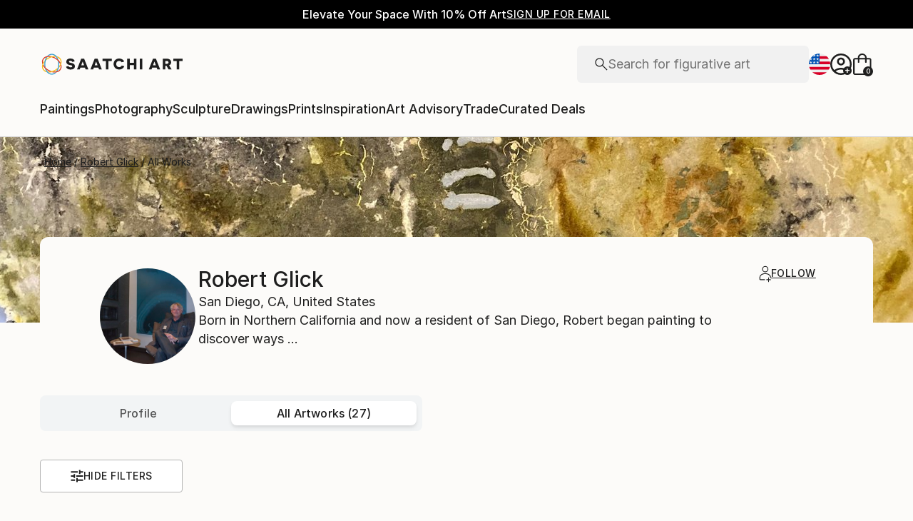

--- FILE ---
content_type: text/css
request_url: https://images.saatchiart.com/saatchi-general/_next/static/css/c0c944d99cf0751f.css
body_size: 206076
content:
@media(min-width:1000px){@keyframes Promobar_leftToRight__kNz0D{0%{width:0}to{width:100%}}}@media(max-width:999px)and (min-width:1000px){@keyframes Promobar_leftToRight__kNz0D{0%{width:0}to{width:100%}}}.Promobar_couponCodeWrapper__kXoHb{display:flex;justify-content:center;align-items:center;gap:0}.Promobar_couponCodeWrapper__kXoHb:before{display:flex;content:"";width:1px;height:30px;background:#fff;margin:0 24px}@media(max-width:999px){.Promobar_couponCodeWrapper__kXoHb{border:1px solid #1e1e1e}.Promobar_couponCodeWrapper__kXoHb:before{display:none}}.Promobar_couponCodeContainer___WWhy{display:flex;justify-content:center;align-items:center;gap:0;gap:16px;cursor:pointer;width:100%}@media(min-width:1000px)and (max-width:1170px){.Promobar_couponCodeContainer___WWhy{flex-direction:column;gap:2px}}@media(max-width:999px){.Promobar_couponCodeContainer___WWhy{flex-direction:column;gap:4px;height:66px;padding:8px 16px}.Promobar_couponCodeContainerApplied__nIPmv{display:none}}.Promobar_couponCodeTitle__ZY2wA{font-family:Inter,Inter-fallback,system-ui;font-weight:400;font-size:1rem;line-height:1.5rem}@media(max-width:999px){.Promobar_couponCodeTitle__ZY2wA{font-size:.875rem;line-height:1.375rem;font-size:1rem;line-height:1.5rem}}.Promobar_couponCodeText__w33e6{font-family:Inter,Inter-fallback,system-ui;font-weight:500;font-size:.75rem;line-height:1.125rem;letter-spacing:.5px;text-transform:uppercase}@media(max-width:999px){.Promobar_couponCodeText__w33e6{font-size:.75rem;line-height:1.125rem;letter-spacing:.5px}}.Promobar_couponCodeCode__vuwXG{display:flex;font-family:Inter,Inter-fallback,system-ui;font-weight:500;font-size:.875rem;line-height:1.375rem;letter-spacing:.5px;text-transform:uppercase}@media(max-width:999px){.Promobar_couponCodeCode__vuwXG{font-size:.875rem;line-height:1.375rem;letter-spacing:.5px}}.Promobar_couponCodeAppliedBox__xDePw,.Promobar_couponCodeApplyBox__Q3z8Y{display:flex;justify-content:center;align-items:center;gap:0;gap:8px}.Promobar_couponCodeAppliedBox__xDePw{width:100%;height:66px;padding:8px 16px;border:1px solid #1e1e1e}.Promobar_couponCodeAppliedBox__xDePw>p{font-family:Inter,Inter-fallback,system-ui;font-weight:500;font-size:.75rem;line-height:1.125rem;letter-spacing:.5px;text-transform:uppercase}@media(min-width:1000px){.Promobar_couponCodeAppliedBox__xDePw{display:none}}.Promobar_promoCampaignTagline__FgNZQ{display:flex;justify-content:center;align-items:center;gap:0}@media(max-width:999px){.Promobar_promoCampaignTagline__FgNZQ{width:100%;padding:8px 16px;border-top:1px solid #1e1e1e;border-right:1px solid #1e1e1e;border-left:1px solid #1e1e1e}.Promobar_promoCampaignTagline__FgNZQ>p{color:#da3b1f}}.Promobar_promoCampaignTagline__FgNZQ>p{display:flex;flex:0 1 auto;gap:4px;font-family:Inter,Inter-fallback,system-ui;font-weight:500;font-size:1rem;line-height:1.5rem;letter-spacing:.16px}@media(max-width:999px){.Promobar_promoCampaignTagline__FgNZQ>p{font-size:.875rem;line-height:1.375rem;letter-spacing:.16px}}@media(min-width:1000px){@keyframes Header_leftToRight__Y4k33{0%{width:0}to{width:100%}}}@media(max-width:999px)and (min-width:1000px){@keyframes Header_leftToRight__Y4k33{0%{width:0}to{width:100%}}}.Header_skipToContent__P_Yug{position:absolute;padding:0 10px;height:26px;z-index:1000;background:#fff;font-size:14px;left:0;min-height:26px;line-height:26px;transform:translateX(-10000%);margin:5px 0 0 10px}.Header_skipToContent__P_Yug:focus,.Header_skipToContent__P_Yug:focus-within{transform:translateX(0)}@media(min-width:1000px){@keyframes ModalV2_leftToRight__p35Dc{0%{width:0}to{width:100%}}}@media(max-width:999px)and (min-width:1000px){@keyframes ModalV2_leftToRight__p35Dc{0%{width:0}to{width:100%}}}.ModalV2_modal__omL48{position:fixed;top:0;width:100%;height:100vh;display:flex;justify-content:center;align-items:center;will-change:transform,opacity;z-index:1000}.ModalV2_modal__omL48 [role=dialog]{overflow-y:auto;overflow-x:hidden;width:100%;max-height:100vh}.ModalV2_modalBackground__9F3Wh{position:fixed;top:0;width:100%;height:100vh;background-color:rgba(33,33,33,.5);z-index:1000}.ModalV2_modalContent__q1qDX{align-items:center;z-index:1001;background:#fcfbf9;display:flex;height:auto;flex-direction:column;justify-content:flex-start;border-radius:4px}.ModalV2_modalContent__q1qDX>aside{position:relative}@media(max-width:999px){.ModalV2_modalContentFullTakeover__paUzO{margin:0;width:100%;height:100vh;border-radius:0}}@media(max-width:369px){.ModalV2_modalContent__q1qDX{margin:0;height:100vh;border-radius:0}}.ModalV2_closeButton__cyxgS{position:absolute;top:16px;right:16px;z-index:10}.ModalV2_closeButton__cyxgS:focus-visible{border:1px solid blue}.ModalV2_closeButton__cyxgS svg{width:12px;height:12px}.ModalV2_closeButton__cyxgS svg>path{stroke:#1e1e1e;stroke-width:1.5px}.ModalV2_screenReaderFocusDiv__gGjWi{width:0;height:0;overflow:hidden;position:absolute;opacity:0}@media(min-width:1000px){@keyframes Preferences_leftToRight__y_O7o{0%{width:0}to{width:100%}}}@media(max-width:999px)and (min-width:1000px){@keyframes Preferences_leftToRight__y_O7o{0%{width:0}to{width:100%}}}.Preferences_preferencesModal__ijwUI .Preferences_closeIcon__ZyqQm{width:11px;height:11px;display:flex;justify-self:flex-end;float:right;cursor:pointer;margin:17px 17px 0}.Preferences_preferencesModal__ijwUI .Preferences_closeIcon__ZyqQm path{fill:#1e1e1e;stroke-width:2}.Preferences_preferencesModal__ijwUI .Preferences_title___ulYW{margin-top:24px;margin-bottom:40px;text-align:center;white-space:nowrap}.Preferences_preferencesModal__ijwUI .Preferences_errorTitle__3F6eS{margin-top:-15px;margin-bottom:20px;text-align:center;color:#da3b1f}.Preferences_preferencesModal__ijwUI form{position:relative;width:100%;max-width:430px;padding:0 24px 80px;margin-top:32px}.Preferences_preferencesModal__ijwUI form .Preferences_loader__84rDt{position:absolute;top:0;left:0;z-index:1;width:100%;height:100%;background:hsla(0,0%,100%,.5)}.Preferences_preferencesModal__ijwUI form .Preferences_preferencesInputBox__G7PeF{margin-bottom:24px;height:52px;padding:0 15px;align-items:center;align-self:stretch;border-radius:4px;border:1px solid #b4b4b4;position:relative;display:flex;flex-direction:column}.Preferences_preferencesModal__ijwUI form .Preferences_preferencesInputLabel__RMYYi{color:#737373;display:flex;flex-direction:column;width:100%;font-family:Inter,Inter-fallback,system-ui;font-weight:400;font-size:.875rem;line-height:1.375rem}@media(max-width:999px){.Preferences_preferencesModal__ijwUI form .Preferences_preferencesInputLabel__RMYYi{font-size:.8125rem;line-height:1.25rem}}.Preferences_preferencesModal__ijwUI form .Preferences_preferencesInputField__OyBGg{display:flex;flex-direction:row;width:100%;justify-content:space-between}.Preferences_preferencesModal__ijwUI form .Preferences_preferencesInputField__OyBGg>input{font-family:Inter,Inter-fallback,system-ui;font-weight:400;font-size:1.125rem;line-height:1.625rem;background:transparent;border:transparent;padding:0;width:100%}@media(max-width:999px){.Preferences_preferencesModal__ijwUI form .Preferences_preferencesInputField__OyBGg>input{font-size:1rem;line-height:1.5rem}}.Preferences_preferencesModal__ijwUI form .Preferences_preferencesInputField__OyBGg>input[disabled]{color:#1e1e1e;-webkit-text-fill-color:#1e1e1e;opacity:1}.Preferences_preferencesModal__ijwUI form .Preferences_preferencesInputField__OyBGg>svg{width:20px;height:12px}.Preferences_preferencesModal__ijwUI form .Preferences_preferencesInputField__OyBGg>svg path{stroke-width:2}@media(max-width:500px){.Preferences_preferencesModal__ijwUI form{max-width:350px}}.authenticationForms_maoRegistrationForm__9JyAZ fieldset button[type=submit]{cursor:pointer;display:inline-flex;justify-content:center;align-items:center;gap:8px;flex-shrink:0;border-radius:4px;padding:0 16px;height:50px;font-family:Inter,Inter-fallback,system-ui;font-weight:500;font-size:1rem;line-height:1.5rem;letter-spacing:.5px;text-transform:uppercase;background-color:#1e1e1e;color:#fcfbf9}.authenticationForms_maoRegistrationForm__9JyAZ fieldset button[type=submit]:disabled{cursor:default;pointer-events:none;background:#b4b4b4}.authenticationForms_maoRegistrationForm__9JyAZ fieldset button[data-hidden=true][type=submit]{display:none}@media(max-width:999px){.authenticationForms_maoRegistrationForm__9JyAZ fieldset button[type=submit]{cursor:pointer;display:inline-flex;justify-content:center;align-items:center;gap:8px;flex-shrink:0;border-radius:4px;background-color:#1e1e1e;color:#fcfbf9;padding:0 8px;height:40px;font-family:Inter,Inter-fallback,system-ui;font-weight:500;font-size:.875rem;line-height:1.375rem;letter-spacing:.5px;text-transform:uppercase}.authenticationForms_maoRegistrationForm__9JyAZ fieldset button[type=submit]:hover{background:rgba(30,30,30,.75)}.authenticationForms_maoRegistrationForm__9JyAZ fieldset button[type=submit]:disabled{cursor:default;pointer-events:none;background:#b4b4b4}.authenticationForms_maoRegistrationForm__9JyAZ fieldset button[data-hidden=true][type=submit]{display:none}}.authenticationForms_maoRegistrationForm__9JyAZ fieldset button[type=submit]:hover{background:rgba(30,30,30,.75);color:#fcfbf9}@media(max-width:999px){.authenticationForms_maoRegistrationForm__9JyAZ fieldset button[type=submit]{background-color:#1e1e1e;color:#fcfbf9}.authenticationForms_maoRegistrationForm__9JyAZ fieldset button[type=submit]:hover{background:rgba(30,30,30,.75);color:#fcfbf9}}.authenticationForms_maoRegistrationForm__9JyAZ .authenticationForms_callout__uOJGo button{position:relative;cursor:pointer;display:inline-flex;justify-content:center;align-items:center;flex-shrink:0;color:#1e1e1e;background:transparent;border:none;border-bottom:1px solid #1e1e1e;width:-moz-fit-content;width:fit-content;font-family:Inter,Inter-fallback,system-ui;font-weight:500;font-size:.875rem;line-height:1.375rem;letter-spacing:.5px;text-transform:uppercase;padding-bottom:2px}@media(min-width:1000px){.authenticationForms_maoRegistrationForm__9JyAZ .authenticationForms_callout__uOJGo button:hover{border-color:transparent}.authenticationForms_maoRegistrationForm__9JyAZ .authenticationForms_callout__uOJGo button:hover:before{content:"";position:absolute;left:0;bottom:-1px;width:0;border-bottom:1px solid #1e1e1e;animation:authenticationForms_leftToRight__MnY_9 .3s linear forwards}}.authenticationForms_maoRegistrationForm__9JyAZ .authenticationForms_callout__uOJGo button:disabled{cursor:default;pointer-events:none;opacity:.5}.authenticationForms_maoRegistrationForm__9JyAZ .authenticationForms_callout__uOJGo button[data-hidden=true]{display:none}@media(max-width:999px){.authenticationForms_maoRegistrationForm__9JyAZ .authenticationForms_callout__uOJGo button{position:relative;cursor:pointer;display:inline-flex;justify-content:center;align-items:center;flex-shrink:0;color:#1e1e1e;background:transparent;border:none;border-bottom:1px solid #1e1e1e;width:-moz-fit-content;width:fit-content;font-family:Inter,Inter-fallback,system-ui;font-weight:500;font-size:.75rem;line-height:1.125rem;letter-spacing:.5px;text-transform:uppercase;padding-bottom:2px}}@media(max-width:999px)and (min-width:1000px){.authenticationForms_maoRegistrationForm__9JyAZ .authenticationForms_callout__uOJGo button:hover{border-color:transparent}.authenticationForms_maoRegistrationForm__9JyAZ .authenticationForms_callout__uOJGo button:hover:before{content:"";position:absolute;left:0;bottom:-1px;width:0;border-bottom:1px solid #1e1e1e;animation:authenticationForms_leftToRight__MnY_9 .3s linear forwards}}@media(max-width:999px){.authenticationForms_maoRegistrationForm__9JyAZ .authenticationForms_callout__uOJGo button:disabled{cursor:default;pointer-events:none;opacity:.5}.authenticationForms_maoRegistrationForm__9JyAZ .authenticationForms_callout__uOJGo button[data-hidden=true]{display:none}}@media(min-width:1000px){@keyframes authenticationForms_leftToRight__MnY_9{0%{width:0}to{width:100%}}}@media(max-width:999px)and (min-width:1000px){@keyframes authenticationForms_leftToRight__MnY_9{0%{width:0}to{width:100%}}}.authenticationForms_maoRegistrationForm__9JyAZ{border-radius:4px;background-color:#fff;max-width:475px;max-height:calc(100vh - 100px);padding:25px 20px 20px;overflow-y:auto}.authenticationForms_maoRegistrationForm__9JyAZ,.authenticationForms_maoRegistrationForm__9JyAZ fieldset{width:100%;display:flex;flex-direction:column;gap:16px}.authenticationForms_maoRegistrationForm__9JyAZ fieldset:has(>div>span){gap:0;margin-bottom:4px}.authenticationForms_maoRegistrationForm__9JyAZ fieldset:has(>div>span)>div:not(:has(>span)){margin-bottom:16px}.authenticationForms_maoRegistrationForm__9JyAZ fieldset button[type=submit]{width:100%}.authenticationForms_maoRegistrationForm__9JyAZ h4{width:100%;text-align:center;font-family:Inter,Inter-fallback,system-ui;font-weight:500;font-size:1.5rem;line-height:2rem}@media(max-width:999px){.authenticationForms_maoRegistrationForm__9JyAZ h4{font-size:1.25rem;line-height:1.75rem}}.authenticationForms_maoRegistrationForm__9JyAZ a,.authenticationForms_maoRegistrationForm__9JyAZ p{text-align:left;font-family:Inter,Inter-fallback,system-ui;font-weight:300;font-size:.75rem;line-height:1.125rem;color:#1e1e1e}@media(max-width:999px){.authenticationForms_maoRegistrationForm__9JyAZ a,.authenticationForms_maoRegistrationForm__9JyAZ p{font-size:.75rem;line-height:1.125rem}}.authenticationForms_maoRegistrationForm__9JyAZ .authenticationForms_callout__uOJGo{display:flex;justify-content:center;align-items:center;font-size:16px;margin:24px auto 0;gap:8px}.authenticationForms_maoRegistrationForm__9JyAZ .authenticationForms_callout__uOJGo span{padding-bottom:2px}.authenticationForms_maoRegistrationForm__9JyAZ .authenticationForms_callout__uOJGo button{padding:0}.authenticationForms_maoRegistrationForm__9JyAZ .authenticationForms_error__i0NcR{width:100%;color:#da3b1f;margin:0;text-align:center;font-family:Inter,Inter-fallback,system-ui;font-weight:400;font-size:1rem;line-height:1.5rem}@media(max-width:999px){.authenticationForms_maoRegistrationForm__9JyAZ .authenticationForms_error__i0NcR{font-size:.875rem;line-height:1.375rem}}.authenticationForms_maoRegistrationForm__9JyAZ{margin-top:32px;border:1px solid #d8d8d8;background-color:#fcfbf9;max-height:none}.authenticationForms_maoRegistrationForm__9JyAZ h4+p{font-family:Inter,Inter-fallback,system-ui;font-weight:400;font-size:1rem;line-height:1.5rem;text-align:center}@media(max-width:999px){.authenticationForms_maoRegistrationForm__9JyAZ h4+p{font-size:.875rem;line-height:1.375rem}}.authenticationForms_passwordInput__BT4SP{position:relative;background:#fff}.authenticationForms_passwordInput__BT4SP .authenticationForms_row__1fvMg{position:absolute;top:18px;right:20px;cursor:pointer}@media(min-width:1000px){@keyframes Auth_leftToRight__qwYhr{0%{width:0}to{width:100%}}}@media(max-width:999px)and (min-width:1000px){@keyframes Auth_leftToRight__qwYhr{0%{width:0}to{width:100%}}}.Auth_authModal__dXaQJ .Auth_content__KAz3h{margin:0}.Auth_authModal__dXaQJ .Auth_closeIcon__6Vnpj{width:11px;height:11px;display:flex;justify-self:flex-end;float:right;cursor:pointer;margin:17px 17px 0}.Auth_authModal__dXaQJ .Auth_closeIcon__6Vnpj path{fill:#1e1e1e;stroke-width:2}.Auth_orText__dg33A{margin-top:16px;margin-bottom:24px;display:flex;align-self:center}.Auth_enterEmailText__qR7TM{margin-bottom:16px;width:100%;text-align:center}.Auth_loginForm__t5UUd .Auth_message__nZkIX{text-align:center;margin:0 auto 15px}.Auth_registerForm__QX4AM{width:100%;max-width:475px;max-height:calc(100vh - 100px);overflow-y:scroll;margin-top:48px;padding:0 24px 80px}.Auth_registerForm__QX4AM .Auth_newsletter__QEgBI{margin-top:8px}.Auth_registerForm__QX4AM .Auth_newsletter__QEgBI>label{margin:0;text-align:left;width:100%;display:flex;align-items:flex-start}.Auth_registerForm__QX4AM .Auth_newsletter__QEgBI>label span:first-of-type{border:1px solid #1e1e1e}.Auth_registerForm__QX4AM .Auth_newsletter__QEgBI>label span:first-of-type:focus-visible{border:2px solid blue}.Auth_registerForm__QX4AM .Auth_newsletter__QEgBI>label span:first-of-type>span{width:4px;height:7px;border:solid #1e1e1e;border-width:0 1px 1px 0;transform:rotate(45deg)}.Auth_registerForm__QX4AM .Auth_newsletter__QEgBI>label>span{text-align:left}.Auth_registerForm__QX4AM .Auth_newsletter__QEgBI>label>span[aria-hidden=true]{margin-top:-16px;max-width:none;line-height:normal;display:flex;text-align:initial}@media(min-width:500px)and (max-width:1000px){.Auth_registerForm__QX4AM .Auth_newsletter__QEgBI>label>span[aria-hidden=true]{margin-top:0}}@media(max-width:999px){.Auth_registerForm__QX4AM{height:85vh;width:100%;max-width:none;max-height:none;padding:0 24px 80px;right:0}}.Auth_resetPasswordForm__d6OK2 .Auth_linkSentText__twLRZ{margin-bottom:32px;text-align:center}.Auth_resetPasswordForm__d6OK2 .Auth_linkSentText__twLRZ>strong{display:inline;font-weight:700;word-break:break-word}.Auth_resetPasswordForm__d6OK2 .Auth_doneButtonWrapper__Ldi68{display:flex;align-items:center;justify-content:center;width:100%}.Auth_resetPasswordForm__d6OK2 .Auth_doneButtonWrapper__Ldi68>button{width:100%}.Auth_passwordCreation__ml9ty .Auth_passwordSensitiveText__z4YIL{margin-top:8px;font-family:Inter,Inter-fallback,system-ui;font-weight:400;font-size:.875rem;line-height:1.375rem}@media(max-width:999px){.Auth_passwordCreation__ml9ty .Auth_passwordSensitiveText__z4YIL{font-size:.8125rem;line-height:1.25rem}}.Auth_passwordCreation__ml9ty .Auth_passwordSensitiveTextRulesNotEmpty__q1zt4{margin-bottom:16px}.Auth_passwordCreation__ml9ty .Auth_passwordRules__uS3sV{display:flex;flex-wrap:wrap;justify-content:space-between;list-style-type:none;width:100%;padding:0;font-family:Inter,Inter-fallback,system-ui;font-weight:400;font-size:.875rem;line-height:1.375rem}@media(max-width:999px){.Auth_passwordCreation__ml9ty .Auth_passwordRules__uS3sV{font-size:.8125rem;line-height:1.25rem}}.Auth_passwordCreation__ml9ty .Auth_passwordRulesEmpty__Lfd9l{display:none}.Auth_passwordCreation__ml9ty .Auth_passwordRules__uS3sV .Auth_passwordRule__Zbxqh{min-width:50%;display:flex;align-items:center;font-size:12px;margin-bottom:8px}.Auth_passwordCreation__ml9ty .Auth_passwordRules__uS3sV .Auth_passwordRule__Zbxqh:last-child{margin-bottom:0}.Auth_passwordCreation__ml9ty .Auth_passwordRules__uS3sV .Auth_passwordRule__Zbxqh>span{margin-left:4px}.Auth_passwordCreation__ml9ty .Auth_passwordRules__uS3sV .Auth_passwordRuleInValid__9sRHO>svg{margin:0;padding:0}.Auth_passwordCreation__ml9ty .Auth_passwordRules__uS3sV .Auth_passwordRuleInValid__9sRHO>svg path{fill:#da3b1f}.Auth_passwordCreation__ml9ty .Auth_passwordRules__uS3sV .Auth_passwordRuleInValid__9sRHO>span{color:#737373}.Auth_passwordInput__DkfBN{position:relative}.Auth_passwordInput__DkfBN .Auth_row__38Jus{position:absolute;top:18px;right:20px;cursor:pointer}.Auth_loginRecaptcha__a98TK{margin-top:8px}.Auth_loginRecaptcha__a98TK>p{text-align:left}.Auth_loginRecaptcha__a98TK>p>a{color:#1e1e1e}.Auth_loginForm__t5UUd,.Auth_resetPasswordForm__d6OK2{width:100%;max-width:430px;padding:0 24px 80px;margin-top:48px}@media(max-width:500px){.Auth_loginForm__t5UUd,.Auth_resetPasswordForm__d6OK2{max-width:350px}}.Auth_loginForm__t5UUd,.Auth_registerForm__QX4AM,.Auth_resetPasswordForm__d6OK2{position:relative}.Auth_loginForm__t5UUd .Auth_loader__TBxKf,.Auth_registerForm__QX4AM .Auth_loader__TBxKf,.Auth_resetPasswordForm__d6OK2 .Auth_loader__TBxKf{position:absolute;top:0;left:0;z-index:1;width:100%;height:100%;background:hsla(0,0%,100%,.5)}.Auth_loginForm__t5UUd .Auth_title__lKGf2,.Auth_registerForm__QX4AM .Auth_title__lKGf2,.Auth_resetPasswordForm__d6OK2 .Auth_title__lKGf2{margin-bottom:32px;text-align:center}.Auth_loginForm__t5UUd .Auth_resetPassword__2JMBD,.Auth_registerForm__QX4AM .Auth_resetPassword__2JMBD,.Auth_resetPasswordForm__d6OK2 .Auth_resetPassword__2JMBD{display:flex;align-items:center;justify-content:flex-end;color:#1e1e1e;cursor:pointer}.Auth_loginForm__t5UUd .Auth_resetPassword__2JMBD:focus-visible,.Auth_registerForm__QX4AM .Auth_resetPassword__2JMBD:focus-visible,.Auth_resetPasswordForm__d6OK2 .Auth_resetPassword__2JMBD:focus-visible{border:1px solid blue}.Auth_loginForm__t5UUd .Auth_buttonError__FLC1P,.Auth_registerForm__QX4AM .Auth_buttonError__FLC1P,.Auth_resetPasswordForm__d6OK2 .Auth_buttonError__FLC1P{background:#b4b4b4;pointer-events:none}.Auth_loginForm__t5UUd .Auth_error__IYwas,.Auth_registerForm__QX4AM .Auth_error__IYwas,.Auth_resetPasswordForm__d6OK2 .Auth_error__IYwas{width:100%;color:#da3b1f;margin-top:8px;text-align:center}.Auth_loginForm__t5UUd .Auth_terms__81StE,.Auth_registerForm__QX4AM .Auth_terms__81StE,.Auth_resetPasswordForm__d6OK2 .Auth_terms__81StE{margin-top:8px}.Auth_loginForm__t5UUd .Auth_terms__81StE>a,.Auth_registerForm__QX4AM .Auth_terms__81StE>a,.Auth_resetPasswordForm__d6OK2 .Auth_terms__81StE>a{display:inline-block;border:none;text-decoration:underline;padding:0;margin:0;height:auto;width:auto;color:#1e1e1e}.Auth_loginForm__t5UUd .Auth_link__66XnC,.Auth_registerForm__QX4AM .Auth_link__66XnC,.Auth_resetPasswordForm__d6OK2 .Auth_link__66XnC{border:none;height:20px;margin:0 0 34px;text-decoration:underline;background-color:transparent;width:auto;padding:5px}.Auth_loginForm__t5UUd .Auth_link__66XnC:focus,.Auth_registerForm__QX4AM .Auth_link__66XnC:focus,.Auth_resetPasswordForm__d6OK2 .Auth_link__66XnC:focus{outline:none}.Auth_loginForm__t5UUd .Auth_callout__rOHz6,.Auth_registerForm__QX4AM .Auth_callout__rOHz6,.Auth_resetPasswordForm__d6OK2 .Auth_callout__rOHz6{display:flex;justify-content:center;align-items:center;font-size:16px;margin:32px auto 0}.Auth_loginForm__t5UUd .Auth_calloutButton__n1vXx,.Auth_registerForm__QX4AM .Auth_calloutButton__n1vXx,.Auth_resetPasswordForm__d6OK2 .Auth_calloutButton__n1vXx{border:none;height:20px;margin:0 0 0 8px;text-decoration:underline;-webkit-text-decoration-color:#1e1e1e;text-decoration-color:#1e1e1e;background-color:transparent;width:auto;padding:0;cursor:pointer}.Auth_loginForm__t5UUd .Auth_calloutButton__n1vXx:focus,.Auth_registerForm__QX4AM .Auth_calloutButton__n1vXx:focus,.Auth_resetPasswordForm__d6OK2 .Auth_calloutButton__n1vXx:focus{outline:none}.Auth_loginForm__t5UUd .Auth_calloutButton__n1vXx:focus-visible,.Auth_registerForm__QX4AM .Auth_calloutButton__n1vXx:focus-visible,.Auth_resetPasswordForm__d6OK2 .Auth_calloutButton__n1vXx:focus-visible{border:1px solid blue}.Auth_loginForm__t5UUd .Auth_calloutButton__n1vXx>p,.Auth_registerForm__QX4AM .Auth_calloutButton__n1vXx>p,.Auth_resetPasswordForm__d6OK2 .Auth_calloutButton__n1vXx>p{color:#1e1e1e;-webkit-text-decoration-color:#1e1e1e;text-decoration-color:#1e1e1e}.Auth_loginForm__t5UUd .Auth_faceBookLogin__bH17Q,.Auth_registerForm__QX4AM .Auth_faceBookLogin__bH17Q,.Auth_resetPasswordForm__d6OK2 .Auth_faceBookLogin__bH17Q{background:#fff;border-radius:4px;border:1px solid #1877f2;color:#1877f2;margin-bottom:5px;height:50px;display:flex;flex-direction:row;align-items:center;justify-content:center}.Auth_loginForm__t5UUd .Auth_faceBookLogin__bH17Q>span,.Auth_registerForm__QX4AM .Auth_faceBookLogin__bH17Q>span,.Auth_resetPasswordForm__d6OK2 .Auth_faceBookLogin__bH17Q>span{text-align:center}.Auth_loginForm__t5UUd .Auth_faceBookLogin__bH17Q>svg,.Auth_registerForm__QX4AM .Auth_faceBookLogin__bH17Q>svg,.Auth_resetPasswordForm__d6OK2 .Auth_faceBookLogin__bH17Q>svg{width:24px;height:24px;margin-right:10px}.Auth_loginForm__t5UUd .Auth_faceBookLogin__bH17Q>svg path,.Auth_registerForm__QX4AM .Auth_faceBookLogin__bH17Q>svg path,.Auth_resetPasswordForm__d6OK2 .Auth_faceBookLogin__bH17Q>svg path{fill:#1877f2}.Auth_createPasswordBox__iqhjy .Auth_title__lKGf2{margin-bottom:0;text-align:center}.Auth_createPasswordBox__iqhjy .Auth_noTokenTitle__O9Jpy{margin:0;padding-top:64px}.Auth_createPasswordBox__iqhjy .Auth_emailText__eePMq{margin:24px 0;text-align:center}.Auth_createPasswordBox__iqhjy .Auth_buttonWrapper__439uL{display:flex;align-items:center;justify-content:center;width:100%;margin:30px 0}.Auth_createPasswordBox__iqhjy .Auth_buttonWrapper__439uL>button{width:90%}@media(max-width:999px){.Auth_createPasswordBox__iqhjy{padding:20px 16px;height:100vh}}.Auth_formInputContainer__AGadA{display:flex;flex-direction:column;gap:16px}@media(max-width:999px)and (min-width:1000px){@keyframes artistProfile_leftToRight__TmEqA{0%{width:0}to{width:100%}}}.artistProfile_pageGrid__yAHpa{grid-template-columns:repeat(12,[col-start] 1fr);display:grid;align-items:flex-start;width:100%}.artistProfile_pageGrid__yAHpa>*{grid-column:col-start/span 12}.artistProfile_pageGrid__yAHpa .artistProfile_noResults__ViuSg,.artistProfile_pageGrid__yAHpa .artistProfile_requestCommission__GPucK{grid-template-columns:repeat(12,[col-start] 1fr);display:grid;align-items:flex-start;width:100%}.artistProfile_pageGrid__yAHpa .artistProfile_noResults__ViuSg>*,.artistProfile_pageGrid__yAHpa .artistProfile_requestCommission__GPucK>*{grid-column:col-start/span 12}.artistProfile_pageGrid__yAHpa .artistProfile_noResults__ViuSg .artistProfile_commissionGrid__8wD3O,.artistProfile_pageGrid__yAHpa .artistProfile_noResults__ViuSg .artistProfile_noResultsGrid__iR6RN,.artistProfile_pageGrid__yAHpa .artistProfile_requestCommission__GPucK .artistProfile_commissionGrid__8wD3O,.artistProfile_pageGrid__yAHpa .artistProfile_requestCommission__GPucK .artistProfile_noResultsGrid__iR6RN{grid-column:3/span 8;display:flex;flex-direction:column;align-items:center;justify-content:center;gap:24px}@media(max-width:999px){.artistProfile_pageGrid__yAHpa{padding:0;grid-template-columns:repeat(8,[col-start] 1fr);gap:16px}.artistProfile_pageGrid__yAHpa>*{grid-column:col-start/span 8}.artistProfile_pageGrid__yAHpa .artistProfile_noResults__ViuSg,.artistProfile_pageGrid__yAHpa .artistProfile_requestCommission__GPucK{padding:0;grid-template-columns:repeat(8,[col-start] 1fr);gap:16px}.artistProfile_pageGrid__yAHpa .artistProfile_noResults__ViuSg>*,.artistProfile_pageGrid__yAHpa .artistProfile_requestCommission__GPucK>*{grid-column:col-start/span 8}.artistProfile_pageGrid__yAHpa .artistProfile_noResults__ViuSg .artistProfile_commissionGrid__8wD3O,.artistProfile_pageGrid__yAHpa .artistProfile_noResults__ViuSg .artistProfile_noResultsGrid__iR6RN,.artistProfile_pageGrid__yAHpa .artistProfile_requestCommission__GPucK .artistProfile_commissionGrid__8wD3O,.artistProfile_pageGrid__yAHpa .artistProfile_requestCommission__GPucK .artistProfile_noResultsGrid__iR6RN{grid-column:2/span 6;display:flex;flex-direction:column;align-items:center;justify-content:center}}@media(max-width:499px){.artistProfile_pageGrid__yAHpa{padding:0;grid-template-columns:repeat(4,[col-start] 1fr);gap:8px}.artistProfile_pageGrid__yAHpa>*{grid-column:col-start/span 4}.artistProfile_pageGrid__yAHpa .artistProfile_noResults__ViuSg,.artistProfile_pageGrid__yAHpa .artistProfile_requestCommission__GPucK{padding:0;grid-template-columns:repeat(4,[col-start] 1fr);gap:8px}.artistProfile_pageGrid__yAHpa .artistProfile_noResults__ViuSg>*,.artistProfile_pageGrid__yAHpa .artistProfile_requestCommission__GPucK>*{grid-column:col-start/span 4}.artistProfile_pageGrid__yAHpa .artistProfile_noResults__ViuSg .artistProfile_commissionGrid__8wD3O,.artistProfile_pageGrid__yAHpa .artistProfile_noResults__ViuSg .artistProfile_noResultsGrid__iR6RN,.artistProfile_pageGrid__yAHpa .artistProfile_requestCommission__GPucK .artistProfile_commissionGrid__8wD3O,.artistProfile_pageGrid__yAHpa .artistProfile_requestCommission__GPucK .artistProfile_noResultsGrid__iR6RN{grid-column:1/span 4;display:flex;flex-direction:column;align-items:center;justify-content:center}}.artistProfile_artistProfile__JlRnf{display:flex;flex-direction:column;width:100%;padding-bottom:80px}.artistProfile_artistProfileAllArtworks__hsncx{padding-bottom:0}.artistProfile_artistProfile__JlRnf .artistProfile_profileLayout__mySsj{display:flex;flex-direction:column;gap:80px}.artistProfile_artistProfile__JlRnf [data-section=reference-line]{margin-top:-80px}.artistProfile_artistProfile__JlRnf .artistProfile_socialLinks__WrBF0{padding:16px 136px 0;display:flex;flex-direction:row;align-items:center;gap:24px;margin-left:182px}.artistProfile_artistProfile__JlRnf .artistProfile_socialLinks__WrBF0>a>svg>path{fill:#1e1e1e}.artistProfile_artistProfile__JlRnf .artistProfile_adminPanel__OvAzu{padding:48px 136px;display:flex;flex-direction:row;gap:32px;align-items:center}.artistProfile_artistProfile__JlRnf .artistProfile_adminPanel__OvAzu .artistProfile_titleSection__5BLxw{display:flex;flex-direction:row;gap:32px;align-items:center}.artistProfile_artistProfile__JlRnf .artistProfile_adminPanel__OvAzu .artistProfile_titleSection__5BLxw>h5{text-align:center}.artistProfile_artistProfile__JlRnf .artistProfile_adminPanel__OvAzu .artistProfile_titleSection__5BLxw .artistProfile_userId__CiIvc{display:flex}.artistProfile_artistProfile__JlRnf .artistProfile_adminPanel__OvAzu .artistProfile_linksSection__kjHrp{display:flex;flex-direction:row;gap:32px}.artistProfile_artistProfile__JlRnf .artistProfile_adminPanel__OvAzu .artistProfile_linksSection__kjHrp .artistProfile_userId__CiIvc{display:none}.artistProfile_artistProfile__JlRnf .artistProfile_adminPanel__OvAzu .artistProfile_title__gukcl{font-family:Inter,Inter-fallback,system-ui;font-weight:500;font-size:1.125rem;line-height:1.625rem;background:#f8f5ee;color:#1e1e1e;padding:4px 16px;border-radius:8px}@media(max-width:999px){.artistProfile_artistProfile__JlRnf .artistProfile_adminPanel__OvAzu .artistProfile_title__gukcl{font-size:1rem;line-height:1.5rem}}.artistProfile_artistProfile__JlRnf .artistProfile_adminPanel__OvAzu .artistProfile_userId__CiIvc{font-family:Inter,Inter-fallback,system-ui;font-weight:500;font-size:.875rem;line-height:1.375rem;letter-spacing:.5px;text-transform:uppercase;color:rgba(30,30,30,.75)}.artistProfile_artistProfile__JlRnf .artistProfile_adminPanel__OvAzu .artistProfile_links__zzC_z,.artistProfile_artistProfile__JlRnf .artistProfile_adminPanel__OvAzu .artistProfile_userTimeLine__14C2u{font-family:Inter,Inter-fallback,system-ui;font-weight:500;font-size:.875rem;line-height:1.375rem;letter-spacing:.5px;text-transform:uppercase;cursor:pointer;text-underline-offset:6px;text-decoration:underline;color:#1e1e1e}.artistProfile_artistProfile__JlRnf .artistProfile_adminPanel__OvAzu .artistProfile_links__zzC_z:visited,.artistProfile_artistProfile__JlRnf .artistProfile_adminPanel__OvAzu .artistProfile_links__zzC_z>a,.artistProfile_artistProfile__JlRnf .artistProfile_adminPanel__OvAzu .artistProfile_userTimeLine__14C2u:visited,.artistProfile_artistProfile__JlRnf .artistProfile_adminPanel__OvAzu .artistProfile_userTimeLine__14C2u>a{color:#1e1e1e}.artistProfile_artistProfile__JlRnf .artistProfile_noResults__ViuSg{padding-top:40px}.artistProfile_artistProfile__JlRnf .artistProfile_noResults__ViuSg .artistProfile_noResultsGrid__iR6RN{gap:32px}.artistProfile_artistProfile__JlRnf .artistProfile_noResults__ViuSg .artistProfile_noResultsGrid__iR6RN .artistProfile_text__48G_p{font-family:Inter,Inter-fallback,system-ui;font-weight:400;font-size:1.375rem;line-height:2rem}@media(max-width:999px){.artistProfile_artistProfile__JlRnf .artistProfile_noResults__ViuSg .artistProfile_noResultsGrid__iR6RN .artistProfile_text__48G_p{font-size:1.125rem;line-height:1.625rem}}.artistProfile_artistProfile__JlRnf .artistProfile_noResults__ViuSg .artistProfile_noResultsGrid__iR6RN .artistProfile_ctaButton__6D6Og{cursor:pointer;display:inline-flex;justify-content:center;align-items:center;gap:8px;flex-shrink:0;border-radius:4px;background-color:#1e1e1e;color:#fcfbf9;height:50px;font-family:Inter,Inter-fallback,system-ui;font-weight:500;font-size:1rem;line-height:1.5rem;letter-spacing:.5px;text-transform:uppercase;background-color:#fff;color:#1e1e1e;border:1px solid #1e1e1e;padding:0 24px}.artistProfile_artistProfile__JlRnf .artistProfile_noResults__ViuSg .artistProfile_noResultsGrid__iR6RN .artistProfile_ctaButton__6D6Og:hover{background:rgba(30,30,30,.75)}.artistProfile_artistProfile__JlRnf .artistProfile_noResults__ViuSg .artistProfile_noResultsGrid__iR6RN .artistProfile_ctaButton__6D6Og:disabled{cursor:default;pointer-events:none;background:#b4b4b4}.artistProfile_artistProfile__JlRnf .artistProfile_noResults__ViuSg .artistProfile_noResultsGrid__iR6RN .artistProfile_ctaButton__6D6Og[data-hidden=true]{display:none}@media(max-width:999px){.artistProfile_artistProfile__JlRnf .artistProfile_noResults__ViuSg .artistProfile_noResultsGrid__iR6RN .artistProfile_ctaButton__6D6Og{cursor:pointer;display:inline-flex;justify-content:center;align-items:center;gap:8px;flex-shrink:0;border-radius:4px;background-color:#1e1e1e;color:#fcfbf9;padding:0 8px;height:40px;font-family:Inter,Inter-fallback,system-ui;font-weight:500;font-size:.875rem;line-height:1.375rem;letter-spacing:.5px;text-transform:uppercase}.artistProfile_artistProfile__JlRnf .artistProfile_noResults__ViuSg .artistProfile_noResultsGrid__iR6RN .artistProfile_ctaButton__6D6Og:hover{background:rgba(30,30,30,.75)}.artistProfile_artistProfile__JlRnf .artistProfile_noResults__ViuSg .artistProfile_noResultsGrid__iR6RN .artistProfile_ctaButton__6D6Og:disabled{cursor:default;pointer-events:none;background:#b4b4b4}.artistProfile_artistProfile__JlRnf .artistProfile_noResults__ViuSg .artistProfile_noResultsGrid__iR6RN .artistProfile_ctaButton__6D6Og[data-hidden=true]{display:none}}.artistProfile_artistProfile__JlRnf .artistProfile_noResults__ViuSg .artistProfile_noResultsGrid__iR6RN .artistProfile_ctaButton__6D6Og:hover{background:#f8f5ee;color:#1e1e1e}@media(max-width:999px){.artistProfile_artistProfile__JlRnf .artistProfile_noResults__ViuSg .artistProfile_noResultsGrid__iR6RN .artistProfile_ctaButton__6D6Og{background-color:#fff;color:#1e1e1e}.artistProfile_artistProfile__JlRnf .artistProfile_noResults__ViuSg .artistProfile_noResultsGrid__iR6RN .artistProfile_ctaButton__6D6Og:hover{background:#f8f5ee;color:#1e1e1e}}.artistProfile_artistProfile__JlRnf .artistProfile_noResults__ViuSg .artistProfile_noResultsGrid__iR6RN .artistProfile_ctaButton__6D6Og .artistProfile_buttonText__qIOM_{font-family:Inter,Inter-fallback,system-ui;font-weight:500;font-size:1rem;line-height:1.5rem;letter-spacing:.5px;text-transform:uppercase}.artistProfile_artistProfile__JlRnf .artistProfile_featuredArticles__MqS_Y{width:100%;display:flex;flex-direction:column;align-self:center;padding:0 56px}.artistProfile_artistProfile__JlRnf .artistProfile_testimonials__P_YHd{width:100%;background:#f1f1f1;padding:54px 56px}.artistProfile_artistProfile__JlRnf .artistProfile_testimonials__P_YHd .artistProfile_carouselContainer__kCfxS{max-width:1389px;width:100%;margin:auto;position:relative;text-align:center;display:flex;flex-direction:column;align-items:center;justify-content:center;gap:24px}.artistProfile_artistProfile__JlRnf .artistProfile_testimonials__P_YHd .artistProfile_carouselContainer__kCfxS .artistProfile_quotation__nFpwq{position:absolute;top:37%;left:46%}.artistProfile_artistProfile__JlRnf .artistProfile_testimonials__P_YHd .artistProfile_carouselContainer__kCfxS .artistProfile_quotation__nFpwq>svg{height:66px;width:72px}.artistProfile_artistProfile__JlRnf .artistProfile_testimonials__P_YHd .artistProfile_carouselContainer__kCfxS .artistProfile_quotation__nFpwq>svg>path{fill:#d8d8d8}.artistProfile_artistProfile__JlRnf .artistProfile_testimonials__P_YHd .artistProfile_carouselContainer__kCfxS .artistProfile_title__gukcl{font-family:Inter,Inter-fallback,system-ui;font-weight:500;font-size:1.5rem;line-height:2rem;color:#1e1e1e}@media(max-width:999px){.artistProfile_artistProfile__JlRnf .artistProfile_testimonials__P_YHd .artistProfile_carouselContainer__kCfxS .artistProfile_title__gukcl{font-size:1.25rem;line-height:1.75rem}}.artistProfile_artistProfile__JlRnf .artistProfile_testimonials__P_YHd .artistProfile_carouselContainer__kCfxS .artistProfile_carousel__fgUVm{position:relative;display:flex;align-items:center;justify-content:space-between;width:100%}.artistProfile_artistProfile__JlRnf .artistProfile_testimonials__P_YHd .artistProfile_carouselContainer__kCfxS .artistProfile_carousel__fgUVm .artistProfile_slide__G_QuH{flex:1 1;display:flex;flex-direction:column;align-items:center;justify-content:center;gap:16px;max-width:655px;height:164px;width:100%}@media(max-width:499px){.artistProfile_artistProfile__JlRnf .artistProfile_testimonials__P_YHd .artistProfile_carouselContainer__kCfxS .artistProfile_carousel__fgUVm .artistProfile_slide__G_QuH{height:200px}}.artistProfile_artistProfile__JlRnf .artistProfile_testimonials__P_YHd .artistProfile_carouselContainer__kCfxS .artistProfile_carousel__fgUVm .artistProfile_slide__G_QuH .artistProfile_text__48G_p{font-family:Inter,Inter-fallback,system-ui;font-weight:400;font-size:1.125rem;line-height:1.625rem;color:#1e1e1e}@media(max-width:999px){.artistProfile_artistProfile__JlRnf .artistProfile_testimonials__P_YHd .artistProfile_carouselContainer__kCfxS .artistProfile_carousel__fgUVm .artistProfile_slide__G_QuH .artistProfile_text__48G_p{font-size:1rem;line-height:1.5rem}}.artistProfile_artistProfile__JlRnf .artistProfile_testimonials__P_YHd .artistProfile_carouselContainer__kCfxS .artistProfile_carousel__fgUVm .artistProfile_slide__G_QuH .artistProfile_byline__cx5C_{display:flex;flex-direction:column;font-family:Inter,Inter-fallback,system-ui;font-weight:500;font-size:.75rem;line-height:1.125rem;letter-spacing:.5px;text-transform:uppercase;color:#1e1e1e}.artistProfile_artistProfile__JlRnf .artistProfile_testimonials__P_YHd .artistProfile_carouselContainer__kCfxS .artistProfile_carousel__fgUVm .artistProfile_nav__EnHG6{background:transparent;border:none;cursor:pointer}.artistProfile_artistProfile__JlRnf .artistProfile_testimonials__P_YHd .artistProfile_carouselContainer__kCfxS .artistProfile_dots__5DZWF{display:none}@media(max-width:999px){.artistProfile_artistProfile__JlRnf .artistProfile_testimonials__P_YHd{padding:48px 56px}.artistProfile_artistProfile__JlRnf .artistProfile_testimonials__P_YHd .artistProfile_carouselContainer__kCfxS{gap:24px}.artistProfile_artistProfile__JlRnf .artistProfile_testimonials__P_YHd .artistProfile_carouselContainer__kCfxS .artistProfile_carousel__fgUVm{justify-content:center}.artistProfile_artistProfile__JlRnf .artistProfile_testimonials__P_YHd .artistProfile_carouselContainer__kCfxS .artistProfile_carousel__fgUVm .artistProfile_nav__EnHG6{display:none}.artistProfile_artistProfile__JlRnf .artistProfile_testimonials__P_YHd .artistProfile_carouselContainer__kCfxS .artistProfile_dots__5DZWF{display:flex;justify-content:center;gap:10px;margin-top:24px}.artistProfile_artistProfile__JlRnf .artistProfile_testimonials__P_YHd .artistProfile_carouselContainer__kCfxS .artistProfile_dots__5DZWF .artistProfile_dot__8FlMG{width:6px;height:6px;background:#6e7580;border-radius:30px;cursor:pointer}.artistProfile_artistProfile__JlRnf .artistProfile_testimonials__P_YHd .artistProfile_carouselContainer__kCfxS .artistProfile_dots__5DZWF .artistProfile_dotActive__NKryf{background:#1e1e1e}}@media(max-width:499px){.artistProfile_artistProfile__JlRnf .artistProfile_testimonials__P_YHd{padding:48px 16px}.artistProfile_artistProfile__JlRnf .artistProfile_testimonials__P_YHd .artistProfile_carouselContainer__kCfxS{gap:32px}.artistProfile_artistProfile__JlRnf .artistProfile_testimonials__P_YHd .artistProfile_carouselContainer__kCfxS .artistProfile_quotation__nFpwq{top:31%;left:43%}.artistProfile_artistProfile__JlRnf .artistProfile_testimonials__P_YHd .artistProfile_carouselContainer__kCfxS .artistProfile_quotation__nFpwq>svg{width:60px;height:55px}}.artistProfile_artistProfile__JlRnf .artistProfile_featuredCollections__cIGHg{width:100%;display:flex;flex-direction:column;align-self:center;padding:0 56px}.artistProfile_artistProfile__JlRnf .artistProfile_featuredCollections__cIGHg .artistProfile_carouselItemWrapper__gFsG3>a{text-decoration:none}.artistProfile_artistProfile__JlRnf .artistProfile_featuredCollections__cIGHg .artistProfile_carouselItem__J_Sv7{display:flex;flex-direction:column;gap:8px}.artistProfile_artistProfile__JlRnf .artistProfile_featuredCollections__cIGHg .artistProfile_carouselItem__J_Sv7 .artistProfile_carouselImage__160EY{width:316px;height:225px;-o-object-fit:cover;object-fit:cover}.artistProfile_artistProfile__JlRnf .artistProfile_featuredCollections__cIGHg .artistProfile_carouselItem__J_Sv7 .artistProfile_title__gukcl{text-decoration:none;width:316px;white-space:normal;overflow-wrap:anywhere;color:#1e1e1e;font-family:Inter,Inter-fallback,system-ui;font-weight:500;font-size:1rem;line-height:1.5rem;letter-spacing:.16px}@media(max-width:999px){.artistProfile_artistProfile__JlRnf .artistProfile_featuredCollections__cIGHg .artistProfile_carouselItem__J_Sv7 .artistProfile_title__gukcl{font-size:.875rem;line-height:1.375rem;letter-spacing:.16px}}.artistProfile_artistProfile__JlRnf .artistProfile_requestCommission__GPucK{margin:0 56px;padding:40px 56px;width:calc(100% - 112px);border-radius:8px;align-items:center;border:1px solid #737373}.artistProfile_artistProfile__JlRnf .artistProfile_requestCommission__GPucK .artistProfile_textSection__szjCX{display:flex;flex-direction:column;gap:16px}.artistProfile_artistProfile__JlRnf .artistProfile_requestCommission__GPucK .artistProfile_textSection__szjCX .artistProfile_title__gukcl{font-family:Inter,Inter-fallback,system-ui;font-weight:500;font-size:1.5rem;line-height:2rem;text-align:center;overflow-wrap:anywhere}@media(max-width:999px){.artistProfile_artistProfile__JlRnf .artistProfile_requestCommission__GPucK .artistProfile_textSection__szjCX .artistProfile_title__gukcl{font-size:1.25rem;line-height:1.75rem}}.artistProfile_artistProfile__JlRnf .artistProfile_requestCommission__GPucK .artistProfile_textSection__szjCX .artistProfile_text__48G_p{font-family:Inter,Inter-fallback,system-ui;font-weight:400;font-size:1.125rem;line-height:1.625rem;text-align:center;overflow-wrap:break-word}@media(max-width:999px){.artistProfile_artistProfile__JlRnf .artistProfile_requestCommission__GPucK .artistProfile_textSection__szjCX .artistProfile_text__48G_p{font-size:1rem;line-height:1.5rem}}.artistProfile_artistProfile__JlRnf .artistProfile_requestCommission__GPucK .artistProfile_contactButton__Swvz3{cursor:pointer;display:inline-flex;justify-content:center;align-items:center;gap:8px;flex-shrink:0;border-radius:4px;background-color:#1e1e1e;color:#fcfbf9;padding:0 16px;height:50px;font-family:Inter,Inter-fallback,system-ui;font-weight:500;font-size:1rem;line-height:1.5rem;letter-spacing:.5px;text-transform:uppercase;background-color:#fff;color:#1e1e1e;border:1px solid #1e1e1e}.artistProfile_artistProfile__JlRnf .artistProfile_requestCommission__GPucK .artistProfile_contactButton__Swvz3:hover{background:rgba(30,30,30,.75)}.artistProfile_artistProfile__JlRnf .artistProfile_requestCommission__GPucK .artistProfile_contactButton__Swvz3:disabled{cursor:default;pointer-events:none;background:#b4b4b4}.artistProfile_artistProfile__JlRnf .artistProfile_requestCommission__GPucK .artistProfile_contactButton__Swvz3[data-hidden=true]{display:none}@media(max-width:999px){.artistProfile_artistProfile__JlRnf .artistProfile_requestCommission__GPucK .artistProfile_contactButton__Swvz3{cursor:pointer;display:inline-flex;justify-content:center;align-items:center;gap:8px;flex-shrink:0;border-radius:4px;background-color:#1e1e1e;color:#fcfbf9;padding:0 8px;height:40px;font-family:Inter,Inter-fallback,system-ui;font-weight:500;font-size:.875rem;line-height:1.375rem;letter-spacing:.5px;text-transform:uppercase}.artistProfile_artistProfile__JlRnf .artistProfile_requestCommission__GPucK .artistProfile_contactButton__Swvz3:hover{background:rgba(30,30,30,.75)}.artistProfile_artistProfile__JlRnf .artistProfile_requestCommission__GPucK .artistProfile_contactButton__Swvz3:disabled{cursor:default;pointer-events:none;background:#b4b4b4}.artistProfile_artistProfile__JlRnf .artistProfile_requestCommission__GPucK .artistProfile_contactButton__Swvz3[data-hidden=true]{display:none}}.artistProfile_artistProfile__JlRnf .artistProfile_requestCommission__GPucK .artistProfile_contactButton__Swvz3:hover{background:#f8f5ee;color:#1e1e1e}@media(max-width:999px){.artistProfile_artistProfile__JlRnf .artistProfile_requestCommission__GPucK .artistProfile_contactButton__Swvz3{background-color:#fff;color:#1e1e1e}.artistProfile_artistProfile__JlRnf .artistProfile_requestCommission__GPucK .artistProfile_contactButton__Swvz3:hover{background:#f8f5ee;color:#1e1e1e}}@media(min-width:999px){.artistProfile_artistProfile__JlRnf .artistProfile_artistCarousel__uxDHU [data-style=carousel-content]{gap:80px}}.artistProfile_artistProfile__JlRnf .artistProfile_artistCarousel__uxDHU,.artistProfile_artistProfile__JlRnf [data-section=popular-artworks]{padding:0 56px}.artistProfile_artistProfile__JlRnf .artistProfile_artistSeriesCarousel__Ht_LK{margin-top:80px}.artistProfile_artistProfile__JlRnf .artistProfile_artistSeriesCarousel__Ht_LK .artistProfile_carouselItemWrapper__gFsG3>a{text-decoration:none}.artistProfile_artistProfile__JlRnf .artistProfile_artistSeriesCarousel__Ht_LK .artistProfile_carouselItem__J_Sv7{display:flex;flex-direction:column;gap:8px}.artistProfile_artistProfile__JlRnf .artistProfile_artistSeriesCarousel__Ht_LK .artistProfile_carouselItem__J_Sv7 .artistProfile_carouselImage__160EY{width:316px;height:225px;-o-object-fit:cover;object-fit:cover}.artistProfile_artistProfile__JlRnf .artistProfile_artistSeriesCarousel__Ht_LK .artistProfile_carouselItem__J_Sv7 .artistProfile_title__gukcl{text-decoration:none;width:316px;white-space:normal;overflow-wrap:anywhere;color:#1e1e1e;font-family:Inter,Inter-fallback,system-ui;font-weight:500;font-size:1.125rem;line-height:1.625rem}@media(max-width:999px){.artistProfile_artistProfile__JlRnf .artistProfile_artistSeriesCarousel__Ht_LK .artistProfile_carouselItem__J_Sv7 .artistProfile_title__gukcl{font-size:1rem;line-height:1.5rem}}.artistProfile_artistProfile__JlRnf .artistProfile_artistSeriesCarousel__Ht_LK .artistProfile_carouselItem__J_Sv7 .artistProfile_exploreLink__BoxOH{position:relative;cursor:pointer;display:inline-flex;justify-content:center;align-items:center;flex-shrink:0;background:transparent;border:none;border-bottom:1px solid #1e1e1e;width:-moz-fit-content;width:fit-content;font-family:Inter,Inter-fallback,system-ui;font-weight:500;font-size:.875rem;line-height:1.375rem;letter-spacing:.5px;text-transform:uppercase;padding-bottom:2px;color:#1e1e1e}@media(min-width:1000px){.artistProfile_artistProfile__JlRnf .artistProfile_artistSeriesCarousel__Ht_LK .artistProfile_carouselItem__J_Sv7 .artistProfile_exploreLink__BoxOH:hover{border-color:transparent}.artistProfile_artistProfile__JlRnf .artistProfile_artistSeriesCarousel__Ht_LK .artistProfile_carouselItem__J_Sv7 .artistProfile_exploreLink__BoxOH:hover:before{content:"";position:absolute;left:0;bottom:-1px;width:0;border-bottom:1px solid #1e1e1e;animation:artistProfile_leftToRight__TmEqA .3s linear forwards}}.artistProfile_artistProfile__JlRnf .artistProfile_artistSeriesCarousel__Ht_LK .artistProfile_carouselItem__J_Sv7 .artistProfile_exploreLink__BoxOH:disabled{cursor:default;pointer-events:none;opacity:.5}.artistProfile_artistProfile__JlRnf .artistProfile_artistSeriesCarousel__Ht_LK .artistProfile_carouselItem__J_Sv7 .artistProfile_exploreLink__BoxOH[data-hidden=true]{display:none}.artistProfile_artistProfile__JlRnf .artistProfile_artworkPolaroidListWrapper__TdAAy{padding:0 56px;width:100%;display:flex;flex-direction:column}.artistProfile_artistProfile__JlRnf .artistProfile_artworkPolaroidListWrapper__TdAAy .artistProfile_loadMore__gNebN{display:flex;align-self:center}.artistProfile_artistProfile__JlRnf .artistProfile_artworkPolaroidListWrapper__TdAAy .artistProfile_loadMore__gNebN .artistProfile_loadMoreButton__enP_J{cursor:pointer;display:inline-flex;justify-content:center;align-items:center;gap:8px;flex-shrink:0;border-radius:4px;background-color:#1e1e1e;color:#fcfbf9;padding:0 16px;height:50px;font-family:Inter,Inter-fallback,system-ui;font-weight:500;font-size:1rem;line-height:1.5rem;letter-spacing:.5px;text-transform:uppercase;background-color:#fff;color:#1e1e1e;border:1px solid #1e1e1e}.artistProfile_artistProfile__JlRnf .artistProfile_artworkPolaroidListWrapper__TdAAy .artistProfile_loadMore__gNebN .artistProfile_loadMoreButton__enP_J:hover{background:rgba(30,30,30,.75)}.artistProfile_artistProfile__JlRnf .artistProfile_artworkPolaroidListWrapper__TdAAy .artistProfile_loadMore__gNebN .artistProfile_loadMoreButton__enP_J:disabled{cursor:default;pointer-events:none;background:#b4b4b4}.artistProfile_artistProfile__JlRnf .artistProfile_artworkPolaroidListWrapper__TdAAy .artistProfile_loadMore__gNebN .artistProfile_loadMoreButton__enP_J[data-hidden=true]{display:none}@media(max-width:999px){.artistProfile_artistProfile__JlRnf .artistProfile_artworkPolaroidListWrapper__TdAAy .artistProfile_loadMore__gNebN .artistProfile_loadMoreButton__enP_J{cursor:pointer;display:inline-flex;justify-content:center;align-items:center;gap:8px;flex-shrink:0;border-radius:4px;background-color:#1e1e1e;color:#fcfbf9;padding:0 8px;height:40px;font-family:Inter,Inter-fallback,system-ui;font-weight:500;font-size:.875rem;line-height:1.375rem;letter-spacing:.5px;text-transform:uppercase}.artistProfile_artistProfile__JlRnf .artistProfile_artworkPolaroidListWrapper__TdAAy .artistProfile_loadMore__gNebN .artistProfile_loadMoreButton__enP_J:hover{background:rgba(30,30,30,.75)}.artistProfile_artistProfile__JlRnf .artistProfile_artworkPolaroidListWrapper__TdAAy .artistProfile_loadMore__gNebN .artistProfile_loadMoreButton__enP_J:disabled{cursor:default;pointer-events:none;background:#b4b4b4}.artistProfile_artistProfile__JlRnf .artistProfile_artworkPolaroidListWrapper__TdAAy .artistProfile_loadMore__gNebN .artistProfile_loadMoreButton__enP_J[data-hidden=true]{display:none}}.artistProfile_artistProfile__JlRnf .artistProfile_artworkPolaroidListWrapper__TdAAy .artistProfile_loadMore__gNebN .artistProfile_loadMoreButton__enP_J:hover{background:#f8f5ee;color:#1e1e1e}@media(max-width:999px){.artistProfile_artistProfile__JlRnf .artistProfile_artworkPolaroidListWrapper__TdAAy .artistProfile_loadMore__gNebN .artistProfile_loadMoreButton__enP_J{background-color:#fff;color:#1e1e1e}.artistProfile_artistProfile__JlRnf .artistProfile_artworkPolaroidListWrapper__TdAAy .artistProfile_loadMore__gNebN .artistProfile_loadMoreButton__enP_J:hover{background:#f8f5ee;color:#1e1e1e}}@media(min-width:1000px){.artistProfile_artistProfile__JlRnf .artistProfile_artworkPolaroidList__4KjOp .artistProfile_customPolaroidListContainer__ay8Ey{--polaroid-list-columns-number:3;--polaroid-list-column-gap:48px}}@media(min-width:1440px){.artistProfile_artistProfile__JlRnf .artistProfile_artworkPolaroidList__4KjOp .artistProfile_customPolaroidListContainer__ay8Ey{--polaroid-list-columns-number:4;--polaroid-list-column-gap:64px}}.artistProfile_artistProfile__JlRnf .artistProfile_tabs__kR8NU{display:flex;margin:40px 56px;flex-direction:row;max-width:536px;height:50px;width:100%;gap:8px;padding:0 8px;background:#f2f4f5;border-radius:8px;align-items:center}.artistProfile_artistProfile__JlRnf .artistProfile_tabs__kR8NU .artistProfile_tab__U7fJB{flex:1 1;display:flex;background:none;align-items:center;justify-content:center;font-family:Inter,Inter-fallback,system-ui;font-weight:500;font-size:1rem;line-height:1.5rem;letter-spacing:.16px;color:rgba(30,30,30,.75)}@media(max-width:999px){.artistProfile_artistProfile__JlRnf .artistProfile_tabs__kR8NU .artistProfile_tab__U7fJB{font-size:.875rem;line-height:1.375rem;letter-spacing:.16px}}.artistProfile_artistProfile__JlRnf .artistProfile_tabs__kR8NU .artistProfile_tabActive__0W8yw{background:#fff;height:34px;border-radius:8px;color:#1e1e1e;box-shadow:0 4px 6px -1px hsla(0,0%,7%,.1),0 2px 4px -1px hsla(0,0%,7%,.06)}.artistProfile_artistProfile__JlRnf .artistProfile_coverPhotoWrapper__dRxOf{width:100%;background:#f3f3f3}.artistProfile_artistProfile__JlRnf .artistProfile_coverPhotoWrapper__dRxOf .artistProfile_breadcrumb__9qFPI{position:absolute;z-index:15;top:24px;left:62px}.artistProfile_artistProfile__JlRnf .artistProfile_coverPhotoWrapper__dRxOf .artistProfile_coverPhoto__iV9Jy .artistProfile_heroImageSection__viERh{width:100%;height:260px;background:#6e7580}.artistProfile_artistProfile__JlRnf .artistProfile_coverPhotoWrapper__dRxOf .artistProfile_coverPhoto__iV9Jy .artistProfile_heroImageSection__viERh .artistProfile_overlay___K0tJ{position:absolute;top:0;left:0;width:100%;height:100%;background:hsla(0,0%,100%,.5);z-index:15}.artistProfile_artistProfile__JlRnf .artistProfile_coverPhotoWrapper__dRxOf .artistProfile_coverPhoto__iV9Jy .artistProfile_heroImageSection__viERh .artistProfile_loader__z_st0{position:absolute;top:120px;left:50%;z-index:16}.artistProfile_artistProfile__JlRnf .artistProfile_coverPhotoWrapper__dRxOf .artistProfile_coverPhoto__iV9Jy .artistProfile_heroImageSection__viERh .artistProfile_loaderText__EOaE9{position:absolute;top:158px;width:100%;z-index:16;text-align:center;color:#333}.artistProfile_artistProfile__JlRnf .artistProfile_coverPhotoWrapper__dRxOf .artistProfile_coverPhoto__iV9Jy .artistProfile_heroImageSection__viERh .artistProfile_uploadSection__B37mT{width:100%;height:260px;background:#d8d8d8;display:flex;flex-direction:column;align-items:center;justify-content:center;gap:16px;cursor:auto}.artistProfile_artistProfile__JlRnf .artistProfile_coverPhotoWrapper__dRxOf .artistProfile_coverPhoto__iV9Jy .artistProfile_heroImageSection__viERh .artistProfile_uploadSection__B37mT>svg{width:28px;height:36px}.artistProfile_artistProfile__JlRnf .artistProfile_coverPhotoWrapper__dRxOf .artistProfile_coverPhoto__iV9Jy .artistProfile_heroImageSection__viERh .artistProfile_uploadSection__B37mT .artistProfile_uploadLabel__FW6nh{color:rgba(30,30,30,.75);position:relative;cursor:pointer;display:inline-flex;justify-content:center;align-items:center;flex-shrink:0;color:#1e1e1e;background:transparent;border:none;border-bottom:1px solid #1e1e1e;width:-moz-fit-content;width:fit-content;font-family:Inter,Inter-fallback,system-ui;font-weight:500;font-size:.75rem;line-height:1.125rem;letter-spacing:.5px;text-transform:uppercase;padding-bottom:2px;z-index:12;margin-bottom:75px}@media(min-width:1000px){.artistProfile_artistProfile__JlRnf .artistProfile_coverPhotoWrapper__dRxOf .artistProfile_coverPhoto__iV9Jy .artistProfile_heroImageSection__viERh .artistProfile_uploadSection__B37mT .artistProfile_uploadLabel__FW6nh:hover{border-color:transparent}.artistProfile_artistProfile__JlRnf .artistProfile_coverPhotoWrapper__dRxOf .artistProfile_coverPhoto__iV9Jy .artistProfile_heroImageSection__viERh .artistProfile_uploadSection__B37mT .artistProfile_uploadLabel__FW6nh:hover:before{content:"";position:absolute;left:0;bottom:-1px;width:0;border-bottom:1px solid #1e1e1e;animation:artistProfile_leftToRight__TmEqA .3s linear forwards}@keyframes artistProfile_leftToRight__TmEqA{0%{width:0}to{width:100%}}}.artistProfile_artistProfile__JlRnf .artistProfile_coverPhotoWrapper__dRxOf .artistProfile_coverPhoto__iV9Jy .artistProfile_heroImageSection__viERh .artistProfile_uploadSection__B37mT .artistProfile_uploadLabel__FW6nh:disabled{cursor:default;pointer-events:none;opacity:.5}.artistProfile_artistProfile__JlRnf .artistProfile_coverPhotoWrapper__dRxOf .artistProfile_coverPhoto__iV9Jy .artistProfile_heroImageSection__viERh .artistProfile_uploadSection__B37mT .artistProfile_uploadLabel__FW6nh[data-hidden=true]{display:none}.artistProfile_artistProfile__JlRnf .artistProfile_coverPhotoWrapper__dRxOf .artistProfile_coverPhoto__iV9Jy .artistProfile_heroImageSection__viERh .artistProfile_uploadSection__B37mT .artistProfile_uploadInput__vcx_k{cursor:pointer;position:absolute;z-index:13;width:150px;height:90px;opacity:0;margin-bottom:75px}.artistProfile_artistProfile__JlRnf .artistProfile_coverPhotoWrapper__dRxOf .artistProfile_coverPhoto__iV9Jy .artistProfile_heroImageSection__viERh .artistProfile_heroImage__MZSIc{width:100%}.artistProfile_artistProfile__JlRnf .artistProfile_coverPhotoWrapper__dRxOf .artistProfile_coverPhoto__iV9Jy .artistProfile_heroImageSection__viERh .artistProfile_heroImage__MZSIc img{width:100%;height:260px;-o-object-fit:cover;object-fit:cover}.artistProfile_artistProfile__JlRnf .artistProfile_coverPhotoWrapper__dRxOf .artistProfile_coverPhoto__iV9Jy:hover .artistProfile_editHeroSection__EsCvb .artistProfile_editHeroIcon___JFok{display:flex;align-items:center;flex-direction:column;gap:4px;justify-content:center}.artistProfile_artistProfile__JlRnf .artistProfile_coverPhotoWrapper__dRxOf .artistProfile_coverPhoto__iV9Jy .artistProfile_editHeroSection__EsCvb{background:none;display:flex;flex-direction:row;position:absolute;z-index:5;justify-content:flex-end;top:8px;right:56px;cursor:pointer}.artistProfile_artistProfile__JlRnf .artistProfile_coverPhotoWrapper__dRxOf .artistProfile_coverPhoto__iV9Jy .artistProfile_editHeroSection__EsCvb .artistProfile_editHeroIcon___JFok{background:rgba(30,30,30,.65);border-radius:6px;height:84px;padding:8px;width:115px;position:absolute;transform:translate(-2%,-6%);display:none;cursor:pointer;margin-top:8px}.artistProfile_artistProfile__JlRnf .artistProfile_coverPhotoWrapper__dRxOf .artistProfile_coverPhoto__iV9Jy .artistProfile_editHeroSection__EsCvb .artistProfile_editHeroIcon___JFok>svg{width:24px;height:24px}.artistProfile_artistProfile__JlRnf .artistProfile_coverPhotoWrapper__dRxOf .artistProfile_coverPhoto__iV9Jy .artistProfile_editHeroSection__EsCvb .artistProfile_editHeroIcon___JFok>svg path{fill:#fff}.artistProfile_artistProfile__JlRnf .artistProfile_coverPhotoWrapper__dRxOf .artistProfile_coverPhoto__iV9Jy .artistProfile_editHeroSection__EsCvb .artistProfile_editHeroIcon___JFok>p{font-family:Inter,Inter-fallback,system-ui;font-weight:500;font-size:.75rem;line-height:1.125rem;letter-spacing:.5px;text-transform:uppercase;color:#fff;white-space:nowrap;text-underline-offset:4px;text-decoration:underline;-webkit-text-decoration-color:#fff;text-decoration-color:#fff;text-decoration-thickness:1px}.artistProfile_artistProfile__JlRnf .artistProfile_coverPhotoWrapper__dRxOf .artistProfile_coverPhoto__iV9Jy .artistProfile_editHeroSection__EsCvb .artistProfile_uploadInput__vcx_k{opacity:0;height:85px;width:120px;z-index:10;cursor:pointer}@media(min-width:1000px)and (max-width:1440px){.artistProfile_artistProfile__JlRnf .artistProfile_adminPanel__OvAzu{display:flex;flex-direction:column;gap:24px;padding:48px 56px;align-items:flex-start}.artistProfile_artistProfile__JlRnf .artistProfile_adminPanel__OvAzu .artistProfile_titleSection__5BLxw .artistProfile_userId__CiIvc{display:flex}.artistProfile_artistProfile__JlRnf .artistProfile_adminPanel__OvAzu .artistProfile_linksSection__kjHrp .artistProfile_userId__CiIvc{display:none}}@media(max-width:999px){.artistProfile_artistProfile__JlRnf{margin-bottom:40px}.artistProfile_artistProfileAllArtworks__hsncx{margin-bottom:0}.artistProfile_artistProfile__JlRnf .artistProfile_profileLayout__mySsj{display:flex;flex-direction:column;gap:40px}.artistProfile_artistProfile__JlRnf [data-section=reference-line]{margin-top:-40px}.artistProfile_artistProfile__JlRnf .artistProfile_artistCarousel__uxDHU,.artistProfile_artistProfile__JlRnf [data-section=popular-artworks]{padding:0 16px}.artistProfile_artistProfile__JlRnf .artistProfile_artistSeriesCarousel__Ht_LK{margin-top:40px}.artistProfile_artistProfile__JlRnf .artistProfile_artistSeriesCarousel__Ht_LK .artistProfile_carouselItem__J_Sv7{display:flex;flex-direction:column;gap:8px}.artistProfile_artistProfile__JlRnf .artistProfile_artistSeriesCarousel__Ht_LK .artistProfile_carouselItem__J_Sv7 .artistProfile_carouselImage__160EY{width:166px;height:118px;-o-object-fit:cover;object-fit:cover}.artistProfile_artistProfile__JlRnf .artistProfile_artistSeriesCarousel__Ht_LK .artistProfile_carouselItem__J_Sv7 .artistProfile_title__gukcl{text-decoration:none;width:166px;white-space:normal;overflow-wrap:anywhere;color:#1e1e1e;font-family:Inter,Inter-fallback,system-ui;font-weight:500;font-size:1.125rem;line-height:1.625rem}}@media(max-width:999px)and (max-width:999px){.artistProfile_artistProfile__JlRnf .artistProfile_artistSeriesCarousel__Ht_LK .artistProfile_carouselItem__J_Sv7 .artistProfile_title__gukcl{font-size:1rem;line-height:1.5rem}}@media(max-width:999px){.artistProfile_artistProfile__JlRnf .artistProfile_socialLinks__WrBF0{display:flex;padding:0 82px;margin-left:0}.artistProfile_artistProfile__JlRnf .artistProfile_featuredCollections__cIGHg .artistProfile_carouselItem__J_Sv7{display:flex;flex-direction:column;gap:8px}.artistProfile_artistProfile__JlRnf .artistProfile_featuredCollections__cIGHg .artistProfile_carouselItem__J_Sv7 .artistProfile_carouselImage__160EY{width:166px;height:118px;-o-object-fit:cover;object-fit:cover}.artistProfile_artistProfile__JlRnf .artistProfile_featuredCollections__cIGHg .artistProfile_carouselItem__J_Sv7 .artistProfile_title__gukcl{width:166px}.artistProfile_artistProfile__JlRnf .artistProfile_adminPanel__OvAzu{padding:20px 16px;margin:0 56px;width:calc(100% - 112px);border:1px solid #d8d8d8;border-radius:8px;align-items:flex-start;justify-content:center;flex-direction:row}.artistProfile_artistProfile__JlRnf .artistProfile_adminPanel__OvAzu .artistProfile_titleSection__5BLxw{display:flex;flex-direction:row;align-items:center;gap:24px}.artistProfile_artistProfile__JlRnf .artistProfile_adminPanel__OvAzu .artistProfile_titleSection__5BLxw .artistProfile_userId__CiIvc{display:none}.artistProfile_artistProfile__JlRnf .artistProfile_adminPanel__OvAzu .artistProfile_linksSection__kjHrp{display:flex;flex-direction:column;gap:24px}.artistProfile_artistProfile__JlRnf .artistProfile_adminPanel__OvAzu .artistProfile_linksSection__kjHrp .artistProfile_userId__CiIvc{display:flex}.artistProfile_artistProfile__JlRnf .artistProfile_noResults__ViuSg{padding:48px 16px 16px}.artistProfile_artistProfile__JlRnf .artistProfile_noResults__ViuSg .artistProfile_noResultsGrid__iR6RN{gap:40px}.artistProfile_artistProfile__JlRnf .artistProfile_noResults__ViuSg .artistProfile_noResultsGrid__iR6RN .artistProfile_text__48G_p{text-align:center}.artistProfile_artistProfile__JlRnf .artistProfile_tabs__kR8NU{max-width:none;width:calc(100% - 112px);margin:8px 56px}.artistProfile_artistProfile__JlRnf .artistProfile_coverPhotoWrapper__dRxOf .artistProfile_breadcrumb__9qFPI{position:absolute;z-index:15;top:16px;left:16px}.artistProfile_artistProfile__JlRnf .artistProfile_coverPhotoWrapper__dRxOf .artistProfile_coverPhoto__iV9Jy .artistProfile_heroImageSection__viERh,.artistProfile_artistProfile__JlRnf .artistProfile_coverPhotoWrapper__dRxOf .artistProfile_coverPhoto__iV9Jy .artistProfile_heroImageSection__viERh .artistProfile_heroImage__MZSIc>picture>img{height:140px}.artistProfile_artistProfile__JlRnf .artistProfile_coverPhotoWrapper__dRxOf .artistProfile_coverPhoto__iV9Jy .artistProfile_heroImageSection__viERh .artistProfile_uploadSection__B37mT{height:140px;gap:8px}.artistProfile_artistProfile__JlRnf .artistProfile_coverPhotoWrapper__dRxOf .artistProfile_coverPhoto__iV9Jy .artistProfile_heroImageSection__viERh .artistProfile_uploadSection__B37mT>svg{width:20px;height:28px}.artistProfile_artistProfile__JlRnf .artistProfile_coverPhotoWrapper__dRxOf .artistProfile_coverPhoto__iV9Jy .artistProfile_heroImageSection__viERh .artistProfile_uploadSection__B37mT .artistProfile_uploadLabel__FW6nh{margin-bottom:65px}}@media(max-width:500px){.artistProfile_artistProfile__JlRnf .artistProfile_adminPanel__OvAzu{margin:0 16px;width:calc(100% - 32px)}.artistProfile_artistProfile__JlRnf .artistProfile_socialLinks__WrBF0{display:flex;padding:0 42px;margin-left:0}.artistProfile_artistProfile__JlRnf .artistProfile_featuredArticles__MqS_Y,.artistProfile_artistProfile__JlRnf .artistProfile_featuredCollections__cIGHg{padding:0 16px}.artistProfile_artistProfile__JlRnf .artistProfile_requestCommission__GPucK{margin:0 16px;padding:32px 56px;width:calc(100% - 32px)}.artistProfile_artistProfile__JlRnf .artistProfile_artworkPolaroidListWrapper__TdAAy{padding:0 16px}.artistProfile_artistProfile__JlRnf .artistProfile_tabs__kR8NU{max-width:none;width:calc(100% - 32px);margin:16px}}@media(min-width:1792px){.artistProfile_artistProfile__JlRnf .artistProfile_tabsWrapper__NXHeX{max-width:1680px;width:100%;margin:0 auto}.artistProfile_artistProfile__JlRnf .artistProfile_tabsWrapper__NXHeX .artistProfile_tabs__kR8NU{margin:40px 0}.artistProfile_artistProfile__JlRnf .artistProfile_socialLinks__WrBF0{margin-left:205px}.artistProfile_artistProfile__JlRnf .artistProfile_featuredArticles__MqS_Y,.artistProfile_artistProfile__JlRnf .artistProfile_featuredCollections__cIGHg{max-width:1671px;padding:0}.artistProfile_artistProfile__JlRnf .artistProfile_requestCommission__GPucK{max-width:1680px;width:100%;margin:0 auto}.artistProfile_artistProfile__JlRnf .artistProfile_artistCarousel__uxDHU,.artistProfile_artistProfile__JlRnf [data-section=popular-artworks]{max-width:1680px;width:100%;margin:0 auto;padding:0}.artistProfile_artistProfile__JlRnf .artistProfile_artworkPolaroidList__4KjOp .artistProfile_customPolaroidListContainer__ay8Ey{max-width:1680px;width:100%;margin:0 auto}}@media(min-width:1000px){@keyframes Skeleton_leftToRight__Y_7XS{0%{width:0}to{width:100%}}}@media(max-width:999px)and (min-width:1000px){@keyframes Skeleton_leftToRight__Y_7XS{0%{width:0}to{width:100%}}}.Skeleton_skeleton__y_zYF{background:rgba(0,0,0,.08);position:relative;overflow:hidden}.Skeleton_skeletonCircle__7E6aX{border-radius:50%}.Skeleton_skeleton__y_zYF:before{content:"";position:absolute;left:50%;transform:translate(-50%,-50%);width:0;height:100%;box-shadow:0 0 80px 20px #fff;animation:Skeleton_skeletonSlide__xwOhV 1s ease-in-out infinite}@keyframes Skeleton_skeletonSlide__xwOhV{0%{transform:translateX(-300px)}to{transform:translateX(calc(100% + 300px))}}@media(min-width:1000px){@keyframes Breadcrumb_leftToRight__pziru{0%{width:0}to{width:100%}}}@media(max-width:999px)and (min-width:1000px){@keyframes Breadcrumb_leftToRight__pziru{0%{width:0}to{width:100%}}}.Breadcrumb_breadcrumbContainer__goGjN{width:90vw;max-width:1060px;display:flex;flex-direction:row;justify-content:flex-start;height:auto;overflow-x:auto;overflow-y:hidden;margin-left:0}.Breadcrumb_breadcrumbContainer__goGjN>ul{margin:0;padding:0;display:flex;flex-direction:row;flex-wrap:nowrap;justify-content:flex-start;list-style:none;overflow-x:scroll;overflow-y:hidden;max-width:700px;scrollbar-width:none}.Breadcrumb_breadcrumbContainer__goGjN>ul::-webkit-scrollbar{display:none}.Breadcrumb_breadcrumbContainer__goGjN>ul>li{padding:0;text-align:center;white-space:nowrap;margin:0;color:#1e1e1e}.Breadcrumb_breadcrumbContainer__goGjN>ul>li:last-child a:after{content:""}.Breadcrumb_breadcrumbContainer__goGjN>ul>li>a{font-family:Inter,Inter-fallback,system-ui;font-weight:400;font-size:.875rem;line-height:1.375rem;color:#1e1e1e;text-decoration:underline}@media(max-width:999px){.Breadcrumb_breadcrumbContainer__goGjN>ul>li>a{font-size:.8125rem;line-height:1.25rem}}@media(min-width:1000px){.Breadcrumb_breadcrumbContainer__goGjN>ul>li>a:hover{color:#b4b4b4}}.Breadcrumb_breadcrumbContainer__goGjN>ul>li>a:after{content:"/";text-decoration:none;display:inline-block;color:#1e1e1e;margin:0 4px}.Breadcrumb_breadcrumbContainer__goGjN>ul>li>span{font-family:Inter,Inter-fallback,system-ui;font-weight:400;font-size:.875rem;line-height:1.375rem;white-space:nowrap}@media(max-width:999px){.Breadcrumb_breadcrumbContainer__goGjN>ul>li>span{font-size:.8125rem;line-height:1.25rem}}.Follow_followBoxButton__ZtYXr{font-size:1rem;line-height:1.5rem;color:#1e1e1e;-webkit-text-decoration-color:#737373;text-decoration-color:#737373;justify-content:flex-start;min-width:unset;box-shadow:unset;background-color:unset;padding:0;text-underline-offset:6px}.Follow_followBoxButton__ZtYXr:hover{cursor:pointer}@media(min-width:1000px){@keyframes Follow_leftToRight__GuzNS{0%{width:0}to{width:100%}}}@media(max-width:999px)and (min-width:1000px){@keyframes Follow_leftToRight__GuzNS{0%{width:0}to{width:100%}}}.Follow_followBox__H_w7B{display:flex;justify-content:center;align-items:flex-start;gap:6px;height:30px}@media(min-width:1000px){.Follow_followBoxHovered__2fr_J>svg>path{fill:#930811}.Follow_followBoxHovered__2fr_J>button{color:#930811;-webkit-text-decoration-color:#930811;text-decoration-color:#930811}}.Follow_followBoxButton__ZtYXr{font-family:Inter,Inter-fallback,system-ui;font-weight:500;font-size:.875rem;line-height:1.375rem;letter-spacing:.5px;text-transform:uppercase;height:unset;background:none;border:none;text-decoration:underline;text-decoration-thickness:1px;-webkit-text-decoration-color:#1e1e1e;text-decoration-color:#1e1e1e;display:flex;gap:6px}.Follow_followBoxButton__ZtYXr>p{display:none}@media(min-width:1000px){.Follow_followBoxButtonShowText___63zP>p{display:flex}}@media(max-width:999px)and (min-width:1000px){@keyframes Header_leftToRight__UoJTX{0%{width:0}to{width:100%}}}.Header_header__5Rxfc{display:flex;flex-direction:row;background:#fcfbf9;margin:-120px 56px 0;width:calc(100% - 112px);border-radius:12px;padding:40px 80px 0;justify-content:space-between;z-index:8;min-height:130px}.Header_header__5Rxfc .Header_artistInfoSection__Vf5aD{width:100%;display:flex;gap:40px}.Header_header__5Rxfc .Header_artistInfoSection__Vf5aD .Header_artistInfo__eDAlz{display:flex;flex-direction:column;gap:16px;width:100%}.Header_header__5Rxfc .Header_artistInfoSection__Vf5aD .Header_artistInfo__eDAlz .Header_infoWrapper__4BQ2Q{display:flex;flex-direction:column;gap:4px}.Header_header__5Rxfc .Header_artistInfoSection__Vf5aD .Header_artistInfo__eDAlz .Header_infoWrapper__4BQ2Q .Header_joined__5RDwA{font-family:Inter,Inter-fallback,system-ui;font-weight:500;font-size:.75rem;line-height:1.125rem;letter-spacing:.5px;text-transform:uppercase;color:rgba(30,30,30,.75)}.Header_header__5Rxfc .Header_artistInfoSection__Vf5aD .Header_artistInfo__eDAlz .Header_infoWrapper__4BQ2Q .Header_nameCountrySection__G2TmG{display:flex;flex-direction:column;gap:8px}.Header_header__5Rxfc .Header_artistInfoSection__Vf5aD .Header_artistInfo__eDAlz .Header_infoWrapper__4BQ2Q .Header_nameCountrySection__G2TmG .Header_name__Wx2Ad{font-family:Inter,Inter-fallback,system-ui;font-weight:500;font-size:1.875rem;line-height:2.375rem;color:#1e1e1e;overflow-wrap:anywhere}@media(max-width:999px){.Header_header__5Rxfc .Header_artistInfoSection__Vf5aD .Header_artistInfo__eDAlz .Header_infoWrapper__4BQ2Q .Header_nameCountrySection__G2TmG .Header_name__Wx2Ad{font-size:1.375rem;line-height:1.875rem}}.Header_header__5Rxfc .Header_artistInfoSection__Vf5aD .Header_artistInfo__eDAlz .Header_infoWrapper__4BQ2Q .Header_nameCountrySection__G2TmG .Header_country__hWe5f{font-family:Inter,Inter-fallback,system-ui;font-weight:400;font-size:1.125rem;line-height:1.625rem;color:#1e1e1e}@media(max-width:999px){.Header_header__5Rxfc .Header_artistInfoSection__Vf5aD .Header_artistInfo__eDAlz .Header_infoWrapper__4BQ2Q .Header_nameCountrySection__G2TmG .Header_country__hWe5f{font-size:1rem;line-height:1.5rem}}.Header_header__5Rxfc .Header_artistInfoSection__Vf5aD .Header_artistInfo__eDAlz .Header_editLinks__Yy1hP{display:flex;flex-direction:row;gap:32px}.Header_header__5Rxfc .Header_artistInfoSection__Vf5aD .Header_artistInfo__eDAlz .Header_editProfileLink__5ingX{display:flex;align-items:center;text-decoration:none;gap:4px}.Header_header__5Rxfc .Header_artistInfoSection__Vf5aD .Header_artistInfo__eDAlz .Header_editProfileLink__5ingX>p{position:relative;cursor:pointer;display:inline-flex;justify-content:center;align-items:center;flex-shrink:0;background:transparent;border:none;border-bottom:1px solid #1e1e1e;width:-moz-fit-content;width:fit-content;font-family:Inter,Inter-fallback,system-ui;font-weight:500;font-size:.875rem;line-height:1.375rem;letter-spacing:.5px;text-transform:uppercase;padding-bottom:2px;color:#1e1e1e}@media(min-width:1000px){.Header_header__5Rxfc .Header_artistInfoSection__Vf5aD .Header_artistInfo__eDAlz .Header_editProfileLink__5ingX>p:hover{border-color:transparent}.Header_header__5Rxfc .Header_artistInfoSection__Vf5aD .Header_artistInfo__eDAlz .Header_editProfileLink__5ingX>p:hover:before{content:"";position:absolute;left:0;bottom:-1px;width:0;border-bottom:1px solid #1e1e1e;animation:Header_leftToRight__UoJTX .3s linear forwards}}.Header_header__5Rxfc .Header_artistInfoSection__Vf5aD .Header_artistInfo__eDAlz .Header_editProfileLink__5ingX>p:disabled{cursor:default;pointer-events:none;opacity:.5}.Header_header__5Rxfc .Header_artistInfoSection__Vf5aD .Header_artistInfo__eDAlz .Header_editProfileLink__5ingX>p[data-hidden=true]{display:none}.Header_header__5Rxfc .Header_artistInfoSection__Vf5aD .Header_artistInfo__eDAlz .Header_editProfileLink__5ingX>svg{width:18px;height:18px}.Header_header__5Rxfc .Header_artistInfoSection__Vf5aD .Header_artistInfo__eDAlz .Header_aboutSection__KNFyg{display:flex;flex-direction:column;gap:8px}.Header_header__5Rxfc .Header_artistInfoSection__Vf5aD .Header_artistInfo__eDAlz .Header_aboutSection__KNFyg .Header_about__6AGUT{font-family:Inter,Inter-fallback,system-ui;font-weight:400;font-size:1.125rem;line-height:1.625rem;color:#1e1e1e;overflow-wrap:anywhere}@media(max-width:999px){.Header_header__5Rxfc .Header_artistInfoSection__Vf5aD .Header_artistInfo__eDAlz .Header_aboutSection__KNFyg .Header_about__6AGUT{font-size:1rem;line-height:1.5rem}}.Header_header__5Rxfc .Header_artistInfoSection__Vf5aD .Header_artistInfo__eDAlz .Header_aboutSection__KNFyg .Header_readMoreSection__DNOTL{display:flex;flex-direction:row;gap:4px;z-index:15;align-items:center;text-decoration:none;background:none}.Header_header__5Rxfc .Header_artistInfoSection__Vf5aD .Header_artistInfo__eDAlz .Header_aboutSection__KNFyg .Header_readMoreSectionHide__wxNG0{visibility:hidden}.Header_header__5Rxfc .Header_artistInfoSection__Vf5aD .Header_artistInfo__eDAlz .Header_aboutSection__KNFyg .Header_readMoreSection__DNOTL .Header_readMore__LgCjd{font-family:Inter,Inter-fallback,system-ui;font-weight:500;font-size:.875rem;line-height:1.375rem;letter-spacing:.5px;text-transform:uppercase;color:#1e1e1e}@media(min-width:1000px){.Header_header__5Rxfc .Header_artistInfoSection__Vf5aD .Header_artistInfo__eDAlz .Header_aboutSection__KNFyg .Header_readMoreSection__DNOTL .Header_readMore__LgCjd:hover{text-underline-offset:4px;text-decoration:underline;-webkit-text-decoration-color:#1e1e1e;text-decoration-color:#1e1e1e;text-decoration-thickness:1px}}.Header_header__5Rxfc .Header_artistInfoSection__Vf5aD .Header_avatar__oPSsr{position:relative;display:flex;flex-direction:column;align-items:center}.Header_header__5Rxfc .Header_artistInfoSection__Vf5aD .Header_avatar__oPSsr .Header_overlay__6W1aa{position:absolute;top:0;left:0;width:100%;height:100%;background:hsla(0,0%,100%,.5);z-index:15;border-radius:50%}.Header_header__5Rxfc .Header_artistInfoSection__Vf5aD .Header_avatar__oPSsr .Header_loader__LLPuN{position:absolute;top:40%;left:40%;z-index:16}.Header_header__5Rxfc .Header_artistInfoSection__Vf5aD .Header_avatar__oPSsr .Header_userAvatar__azbJT{width:142px;height:142px;border-radius:50%;border:4px solid #fcfbf9}.Header_header__5Rxfc .Header_artistInfoSection__Vf5aD .Header_avatar__oPSsr .Header_editAvatar__HA4KL{background-color:rgba(30,30,30,.75);border-radius:8px;height:40px;padding:8px;width:40px;position:absolute;top:50%;left:50%;transform:translate(10%,-145%);display:none}.Header_header__5Rxfc .Header_artistInfoSection__Vf5aD .Header_avatar__oPSsr .Header_editAvatar__HA4KL>svg>path{fill:#fff}.Header_header__5Rxfc .Header_artistInfoSection__Vf5aD .Header_avatar__oPSsr .Header_editAvatarSection__z_Es6,.Header_header__5Rxfc .Header_artistInfoSection__Vf5aD .Header_avatar__oPSsr .Header_uploadAvatarSection__08wzA{display:flex;flex-direction:column;align-items:center;justify-content:center;cursor:pointer;gap:8px}.Header_header__5Rxfc .Header_artistInfoSection__Vf5aD .Header_avatar__oPSsr .Header_editAvatarSection__z_Es6>p,.Header_header__5Rxfc .Header_artistInfoSection__Vf5aD .Header_avatar__oPSsr .Header_uploadAvatarSection__08wzA>p{position:relative;cursor:pointer;display:inline-flex;justify-content:center;align-items:center;flex-shrink:0;color:#1e1e1e;background:transparent;border:none;border-bottom:1px solid #1e1e1e;width:-moz-fit-content;width:fit-content;font-family:Inter,Inter-fallback,system-ui;font-weight:500;font-size:.875rem;line-height:1.375rem;letter-spacing:.5px;text-transform:uppercase;padding-bottom:2px}@media(min-width:1000px){.Header_header__5Rxfc .Header_artistInfoSection__Vf5aD .Header_avatar__oPSsr .Header_editAvatarSection__z_Es6>p:hover,.Header_header__5Rxfc .Header_artistInfoSection__Vf5aD .Header_avatar__oPSsr .Header_uploadAvatarSection__08wzA>p:hover{border-color:transparent}.Header_header__5Rxfc .Header_artistInfoSection__Vf5aD .Header_avatar__oPSsr .Header_editAvatarSection__z_Es6>p:hover:before,.Header_header__5Rxfc .Header_artistInfoSection__Vf5aD .Header_avatar__oPSsr .Header_uploadAvatarSection__08wzA>p:hover:before{content:"";position:absolute;left:0;bottom:-1px;width:0;border-bottom:1px solid #1e1e1e;animation:Header_leftToRight__UoJTX .3s linear forwards}@keyframes Header_leftToRight__UoJTX{0%{width:0}to{width:100%}}}.Header_header__5Rxfc .Header_artistInfoSection__Vf5aD .Header_avatar__oPSsr .Header_editAvatarSection__z_Es6>p:disabled,.Header_header__5Rxfc .Header_artistInfoSection__Vf5aD .Header_avatar__oPSsr .Header_uploadAvatarSection__08wzA>p:disabled{cursor:default;pointer-events:none;opacity:.5}.Header_header__5Rxfc .Header_artistInfoSection__Vf5aD .Header_avatar__oPSsr .Header_editAvatarSection__z_Es6>p[data-hidden=true],.Header_header__5Rxfc .Header_artistInfoSection__Vf5aD .Header_avatar__oPSsr .Header_uploadAvatarSection__08wzA>p[data-hidden=true]{display:none}.Header_header__5Rxfc .Header_artistInfoSection__Vf5aD .Header_avatar__oPSsr .Header_uploadAvatar__Clpg6{width:142px;height:142px;border-radius:50%;background:#d8d8d8;display:flex;align-items:center;justify-content:center}.Header_header__5Rxfc .Header_artistInfoSection__Vf5aD .Header_avatar__oPSsr .Header_uploadInput__GygWF{opacity:0;height:180px;width:180px;z-index:10;cursor:pointer;position:absolute}.Header_header__5Rxfc .Header_artistInfoSection__Vf5aD .Header_avatar__oPSsr .Header_editInput__umBg7{opacity:0;height:180px;width:180px;z-index:10;cursor:pointer;position:absolute;top:-10px}.Header_header__5Rxfc .Header_artistInfoSection__Vf5aD .Header_avatar__oPSsr:hover .Header_editAvatar__HA4KL{display:block}@media(max-width:999px){.Header_header__5Rxfc{display:flex;flex-direction:row;min-height:auto;margin-top:-64px;padding:16px 16px 0}.Header_header__5Rxfc .Header_artistInfoSection__Vf5aD{display:flex;flex-direction:row;gap:8px}.Header_header__5Rxfc .Header_artistInfoSection__Vf5aD .Header_artistInfo__eDAlz .Header_editLinks__Yy1hP{display:flex;flex-direction:row;gap:16px;margin-left:-88px;margin-bottom:32px}.Header_header__5Rxfc .Header_artistInfoSection__Vf5aD .Header_artistInfo__eDAlz .Header_editLinksNoAbout__Qgh5H{margin-top:24px}.Header_header__5Rxfc .Header_artistInfoSection__Vf5aD .Header_artistInfo__eDAlz .Header_editLinksNoAvatar__lz7cV{margin-left:0}.Header_header__5Rxfc .Header_artistInfoSection__Vf5aD .Header_artistInfo__eDAlz .Header_aboutSection__KNFyg{margin-left:-88px;margin-top:16px}.Header_header__5Rxfc .Header_artistInfoSection__Vf5aD .Header_artistInfo__eDAlz .Header_aboutSectionMyOwnAccount__JgQmI{margin-top:48px}.Header_header__5Rxfc .Header_artistInfoSection__Vf5aD .Header_artistInfo__eDAlz .Header_aboutSectionNoLocation__Wx_Tc{margin-top:40px}.Header_header__5Rxfc .Header_artistInfoSection__Vf5aD .Header_artistInfo__eDAlz .Header_aboutSectionNoAvatar__b4sam{margin-left:0}.Header_header__5Rxfc .Header_artistInfoSection__Vf5aD .Header_artistInfo__eDAlz .Header_infoWrapper__4BQ2Q .Header_nameCountrySection__G2TmG{display:flex;gap:4px}.Header_header__5Rxfc .Header_artistInfoSection__Vf5aD .Header_artistInfo__eDAlz .Header_infoWrapper__4BQ2Q .Header_nameCountrySection__G2TmG .Header_name__Wx2Ad{margin-right:8px}.Header_header__5Rxfc .Header_artistInfoSection__Vf5aD .Header_avatar__oPSsr .Header_uploadAvatar__Clpg6,.Header_header__5Rxfc .Header_artistInfoSection__Vf5aD .Header_avatar__oPSsr .Header_uploadInput__GygWF,.Header_header__5Rxfc .Header_artistInfoSection__Vf5aD .Header_avatar__oPSsr .Header_userAvatar__azbJT{width:91px;height:91px}}@media(max-width:500px){.Header_header__5Rxfc{width:calc(100% - 32px);margin:-64px 16px 0}}@media(min-width:1792px){.Header_header__5Rxfc{max-width:1680px;width:100%;margin:-120px auto 0}}@media(min-width:1000px){@keyframes Toggle_leftToRight__l9rup{0%{width:0}to{width:100%}}}@media(max-width:999px)and (min-width:1000px){@keyframes Toggle_leftToRight__l9rup{0%{width:0}to{width:100%}}}.Toggle_toggleWrapper__1vIG_{--toggle-width:42px;--toggle-height:24px;--toggle-radius:12px;--toggle-spacing:2px;position:relative;cursor:pointer;background:#f0f0f0;transition:background .2s ease-in,opacity .2s ease-in;width:var(--toggle-width);height:var(--toggle-height);border-radius:var(--toggle-radius)}.Toggle_toggleWrapperOn__U1MIW{background:#248822}.Toggle_toggleWrapperOn__U1MIW .Toggle_toggleSlider__fQ_sQ{transform:translateX(calc(var(--toggle-width) - var(--toggle-height)))}.Toggle_toggleWrapperDisabled__fv1zl{opacity:.5;cursor:auto}.Toggle_toggleSlider__fQ_sQ{position:absolute;top:0;left:0;right:0;bottom:0;background:#fff;border-radius:50%;transition:transform .2s ease-in,background .2s ease-in;box-shadow:0 0 0 1px rgba(0,0,0,.1),0 2px 0 rgba(0,0,0,.08);margin:var(--toggle-spacing);width:calc(var(--toggle-height) - 2*var(--toggle-spacing));height:calc(var(--toggle-height) - 2*var(--toggle-spacing))}@media(min-width:1000px){@keyframes Collapsable_leftToRight__We0G8{0%{width:0}to{width:100%}}}@media(max-width:999px)and (min-width:1000px){@keyframes Collapsable_leftToRight__We0G8{0%{width:0}to{width:100%}}}.Collapsable_collapsableContainer__m_jnK{display:flex;flex-direction:column;gap:24px}.Collapsable_collapsableContainer__m_jnK>button{width:100%;display:flex;justify-content:space-between;align-items:center;text-transform:uppercase;background-color:unset}.Collapsable_collapsableContainer__m_jnK>button>span{font-family:Inter,Inter-fallback,system-ui;font-weight:500;font-size:1rem;line-height:1.5rem;letter-spacing:.5px;text-transform:uppercase;color:#1e1e1e}@media(max-width:999px){.Collapsable_collapsableContainer__m_jnK>button>span{font-family:Inter,Inter-fallback,system-ui;font-weight:500;font-size:.875rem;line-height:1.375rem;letter-spacing:.5px;text-transform:uppercase}}.Collapsable_collapsableContentHidden__w9ZOP{display:none}.Collapsable_collapsableShowMore__nRv10>button{color:#1e1e1e;text-decoration:underline;-webkit-text-decoration-color:#737373;text-decoration-color:#737373;background-color:unset;text-decoration-thickness:1px;text-underline-offset:6px;cursor:pointer;font-family:Inter,Inter-fallback,system-ui;font-weight:500;font-size:.875rem;line-height:1.375rem;letter-spacing:.5px;text-transform:uppercase}.Collapsable_buttonIsToggle__Dyud3{cursor:auto}.Collapsable_collapsableTitle__hdXOP{text-align:left}.Filters_filterButton__sYxfK,.Filters_mobileButtonContainer__gSeKe .Filters_clearButton__pwUco,.Filters_mobileButtonContainer__gSeKe .Filters_showResultsButton__sbVNZ{cursor:pointer;display:inline-flex;justify-content:center;align-items:center;flex-shrink:0;height:50px;padding:0 32px;background-color:#1e1e1e;color:#fcfbf9;border-radius:4px;box-shadow:0 4px 6px -1px hsla(0,0%,7%,.1),0 2px 4px -1px hsla(0,0%,7%,.06);font-family:Inter,Inter-fallback,system-ui;font-weight:500;font-size:1rem;line-height:1.5rem;letter-spacing:.5px;text-transform:uppercase}.Filters_filterButton__sYxfK:hover,.Filters_mobileButtonContainer__gSeKe .Filters_clearButton__pwUco:hover,.Filters_mobileButtonContainer__gSeKe .Filters_showResultsButton__sbVNZ:hover{cursor:pointer}@media(max-width:999px){.Filters_filterButton__sYxfK,.Filters_mobileButtonContainer__gSeKe .Filters_clearButton__pwUco,.Filters_mobileButtonContainer__gSeKe .Filters_showResultsButton__sbVNZ{height:40px}}.Filters_filterButton__sYxfK,.Filters_mobileButtonContainer__gSeKe .Filters_clearButton__pwUco{background-color:#fff;border:1px solid #1e1e1e;color:#1e1e1e}.Filters_filterButton__sYxfK:hover,.Filters_mobileButtonContainer__gSeKe .Filters_clearButton__pwUco:hover{background:#f8f5ee}.Filters_mobileButtonContainer__gSeKe .Filters_showResultsButton__sbVNZ{background-color:#1e1e1e;color:#fcfbf9}.Filters_mobileButtonContainer__gSeKe .Filters_showResultsButton__sbVNZ:hover{background:rgba(30,30,30,.75)}.Filters_chipListFilterContainer__snEaD>button,.Filters_filtersPanelActionsBox__XPD7y>button{font-family:Inter,Inter-fallback,system-ui;font-weight:500;font-size:1rem;line-height:1.5rem;letter-spacing:.5px;color:#1e1e1e;text-decoration:underline;-webkit-text-decoration-color:#737373;text-decoration-color:#737373;border:none;justify-content:flex-start;min-width:unset;box-shadow:unset;background-color:unset;padding:0;text-decoration-thickness:1px;text-underline-offset:6px;text-transform:uppercase}.Filters_chipListFilterContainer__snEaD>button:hover,.Filters_filtersPanelActionsBox__XPD7y>button:hover{cursor:pointer}.Filters_mobileButtonContainer__gSeKe{box-shadow:0 -10px 15px -3px hsla(0,0%,7%,.1),0 -4px 6px -2px hsla(0,0%,7%,.05)}.Filters_singleListButton__n_bLa,label.Filters_customCheckboxLabelStyle__hUPJB>p{font-family:Inter,Inter-fallback,system-ui;font-weight:400;font-size:1rem;line-height:1.5rem}@media(max-width:999px){.Filters_singleListButton__n_bLa,label.Filters_customCheckboxLabelStyle__hUPJB>p{font-size:.875rem;line-height:1.375rem}}.Filters_filterChipContainer__X5Tos>span{font-family:Inter,Inter-fallback,system-ui;font-weight:400;font-size:.875rem;line-height:1.375rem}@media(max-width:999px){.Filters_filterChipContainer__X5Tos>span{font-size:.8125rem;line-height:1.25rem}}.Filters_filterButton__sYxfK>span,.Filters_filtersPanelActionsBox__XPD7y>span{font-family:Inter,Inter-fallback,system-ui;font-weight:500;font-size:.875rem;line-height:1.375rem;letter-spacing:.5px}.Filters_chipListFilterContainer__snEaD>button,.Filters_filtersPanelActionsBox__XPD7y>button,.Filters_mobileButtonContainer__gSeKe .Filters_clearButton__pwUco,.Filters_mobileButtonContainer__gSeKe .Filters_showResultsButton__sbVNZ{font-family:Inter,Inter-fallback,system-ui;font-weight:500;font-size:.75rem;line-height:1.125rem;letter-spacing:.5px}@media(max-width:999px)and (min-width:1000px){@keyframes Filters_leftToRight__2VPkU{0%{width:0}to{width:100%}}}.Filters_filtersPanelContainer__jrPoZ{position:relative;width:100%;display:flex;flex-direction:column;gap:24px}@media(max-width:999px){.Filters_filtersPanelContainer__jrPoZ{padding:16px;width:320px}}.Filters_filtersPanelActionsBox__XPD7y{display:flex;justify-content:space-between;align-items:center}.Filters_filtersPanelActionsBox__XPD7y>button{text-transform:uppercase}.Filters_filtersPanelActionsBox__XPD7y>span{display:none;text-transform:uppercase}.Filters_filtersPanelActionsBox__XPD7y>hr{display:none}@media(max-width:999px){.Filters_filtersPanelActionsBox__XPD7y{flex-direction:column;justify-content:flex-start;align-items:flex-start;margin-top:32px;gap:24px}.Filters_filtersPanelActionsBox__XPD7y [data-type=hide-filter]{display:none}.Filters_filtersPanelActionsBox__XPD7y>span{display:flex}.Filters_filtersPanelActionsBox__XPD7y>hr{height:1px;background:#d8d8d8;width:100%;display:flex}}.Filters_filtersPanelContent__2oHau{width:100%;display:flex;flex-direction:column;gap:24px}.Filters_filtersPanelContent__2oHau>hr{height:1px;background:#d8d8d8;width:100%}.Filters_listFilterWrapper__N3Yp0{display:flex;flex-direction:column;gap:24px}.Filters_listFilterContainer__hTsVR{display:flex;flex-direction:column;gap:16px}.Filters_filterItemLink__MjJpO{all:unset;width:-moz-fit-content;width:fit-content}.Filters_filterItemLinkHidden__rQbAl{display:none}.Filters_singleListButton__n_bLa{border:none;box-shadow:unset;background-color:unset;display:flex;justify-content:flex-start;cursor:pointer;color:#1e1e1e}.Filters_singleListButtonSelected__D_w0i{color:rgba(30,30,30,.5)}label.Filters_customCheckboxLabelStyle__hUPJB{display:flex;gap:16px}label.Filters_customCheckboxLabelStyleHidden__HZv_b{display:none}.Filters_filterChipContainer__X5Tos{display:flex;padding:4px 8px;justify-content:center;align-items:center;gap:8px;border-radius:4px;background:#f8f5ee;height:40px}.Filters_filterChipContainer__X5Tos>span{white-space:nowrap}.Filters_filterChipContainer__X5Tos>svg{width:10px;height:10px}.Filters_filterChipClickable__aK7BM{cursor:pointer}.Filters_chipListFilterContainer__snEaD{width:100%;display:flex;gap:8px;align-items:center;flex-wrap:wrap}.Filters_chipListFilterContainer__snEaD>button{text-transform:uppercase;min-width:75px;height:30px;padding:6px 0;display:flex;align-items:flex-end}@media(max-width:999px){.Filters_chipListFilterContainer__snEaD>button{height:28px;padding:5px 0}.Filters_chipListFilterContainer__snEaD{flex-wrap:nowrap;overflow-x:scroll}}@media(max-width:999px){.Filters_chipListFilterContainer__snEaD::-webkit-scrollbar{display:none}}.Filters_mobileButtonContainer__gSeKe{position:absolute;bottom:0;width:100%;height:68px;padding:8px 16px;display:flex;justify-content:center;align-items:center;gap:8px;background-color:#fff;z-index:100}.Filters_mobileButtonContainerSticky__d1Xeg{position:sticky}.Filters_mobileButtonContainer__gSeKe .Filters_clearButton__pwUco{width:80px;padding:0 16px;text-transform:uppercase}.Filters_mobileButtonContainer__gSeKe .Filters_showResultsButton__sbVNZ{width:200px;padding:0 16px;text-transform:uppercase}@media(min-width:1000px){.Filters_mobileButtonContainer__gSeKe{display:none}}.Filters_colorFacet__HCUDO{width:32px;height:16px}.Filters_firstHrContainer__CxuJ1{width:100%;display:flex;flex-direction:column;gap:16px}.Filters_firstHrContainer__CxuJ1>span{font-family:Inter,Inter-fallback,system-ui;font-weight:500;font-size:.875rem;line-height:1.375rem;letter-spacing:.5px;text-transform:uppercase}@media(min-width:1000px){.Filters_firstHrContainer__CxuJ1>span{display:none}}.Filters_firstHrContainer__CxuJ1>hr{height:1px;background:#d8d8d8;width:100%}@media(max-width:999px){.Filters_firstHrContainer__CxuJ1{margin-top:32px}}.Filters_collapsableFilterShowMore__kgezE>button{position:relative;cursor:pointer;display:inline-flex;justify-content:center;align-items:center;flex-shrink:0;color:#1e1e1e;background:transparent;border:none;border-bottom:1px solid #1e1e1e;width:-moz-fit-content;width:fit-content;font-family:Inter,Inter-fallback,system-ui;font-weight:500;font-size:.875rem;line-height:1.375rem;letter-spacing:.5px;text-transform:uppercase;padding-bottom:2px}@media(min-width:1000px){.Filters_collapsableFilterShowMore__kgezE>button:hover{border-color:transparent}.Filters_collapsableFilterShowMore__kgezE>button:hover:before{content:"";position:absolute;left:0;bottom:-1px;width:0;border-bottom:1px solid #1e1e1e;animation:Filters_leftToRight__2VPkU .3s linear forwards}@keyframes Filters_leftToRight__2VPkU{0%{width:0}to{width:100%}}}.Filters_collapsableFilterShowMore__kgezE>button:disabled{cursor:default;pointer-events:none;opacity:.5}.Filters_collapsableFilterShowMore__kgezE>button[data-hidden=true]{display:none}div.Filters_mobileFiltersModal__gAmts{justify-content:flex-start;align-items:flex-start}div.Filters_mobileFiltersModal__gAmts [data-type=modal-content]{border-radius:0}div.Filters_mobileFiltersModalContent__W86El{position:relative;height:100vh}@media(max-width:999px){div.Filters_mobileFiltersModalContent__W86El{height:100dvh}}.Filters_filterButton__sYxfK{border:1px solid #b4b4b4;box-shadow:none;padding:0 16px;display:flex;gap:8px;text-transform:uppercase;height:46px;width:200px}.Filters_filterButton__sYxfK>svg{width:18px;height:18px}@media(min-width:500px)and (max-width:999px){.Filters_filterButton__sYxfK{width:187px}}@media(max-width:499px){.Filters_filterButton__sYxfK{width:166px}}.Filters_radioItemBox__zj5g3{width:100%;display:flex;align-items:center;justify-content:space-between;gap:8px}.Filters_radioItemBoxHidden__hwjkW{display:none}.Filters_radioItemCloseIcon__wlhSU{width:12px;height:12px;cursor:pointer}.Filters_radioItemCloseIconHidden__WPyEJ{display:none}@media(min-width:1000px){@keyframes formElements_leftToRight__do47W{0%{width:0}to{width:100%}}}@media(max-width:999px)and (min-width:1000px){@keyframes formElements_leftToRight__do47W{0%{width:0}to{width:100%}}}.formElements_inputLabel__N2EfX,.formElements_textLabel__ofUXk{position:relative;margin:0}.formElements_inputLabel__N2EfX label,.formElements_textLabel__ofUXk label{position:absolute;top:0;left:0;width:90%;height:52px;padding:18px 0 0 15px;pointer-events:none;transform-origin:top left;transition:transform .15s ease-in-out;color:#b4b4b4;display:flex;align-items:flex-start;justify-content:flex-start}.formElements_inputLabel__N2EfX input,.formElements_textLabel__ofUXk input{width:100%;height:52px;padding:20px 17px 10px;margin:0;color:#1e1e1e;border:1px solid #b4b4b4;border-radius:4px}.formElements_inputLabel__N2EfX input:focus+label,.formElements_inputLabel__N2EfX input:not([value=""])+label,.formElements_textLabel__ofUXk input:focus+label,.formElements_textLabel__ofUXk input:not([value=""])+label{transform:translate(5px,-10px) scale(.8)}.formElements_inputLabel__N2EfX input :focus-visible,.formElements_inputLabel__N2EfX input:focus,.formElements_textLabel__ofUXk input :focus-visible,.formElements_textLabel__ofUXk input:focus{border:1px solid #1e1e1e;outline:none}.formElements_inputLabel__N2EfX input::-moz-placeholder,.formElements_textLabel__ofUXk input::-moz-placeholder{visibility:hidden}.formElements_inputLabel__N2EfX input::placeholder,.formElements_textLabel__ofUXk input::placeholder{visibility:hidden}.formElements_inputLabel__N2EfX input::-moz-placeholder,.formElements_inputLabel__N2EfX input::-webkit-input-placeholder,.formElements_textLabel__ofUXk input::-moz-placeholder,.formElements_textLabel__ofUXk input::-webkit-input-placeholder{visibility:hidden;color:transparent}.formElements_inputLabel__N2EfX input:-ms-input-placeholder,.formElements_textLabel__ofUXk input:-ms-input-placeholder{color:transparent}.formElements_inputLabel__N2EfX textarea,.formElements_textLabel__ofUXk textarea{font-family:Inter,Inter-fallback,system-ui;font-weight:400;font-size:1rem;line-height:1.5rem;width:100%;min-height:100px;max-height:200px;padding:25px 17px 10px;resize:vertical;border:1px solid #b4b4b4;border-radius:4px}.formElements_inputLabel__N2EfX textarea:focus+label,.formElements_inputLabel__N2EfX textarea:not(:empty)+label,.formElements_textLabel__ofUXk textarea:focus+label,.formElements_textLabel__ofUXk textarea:not(:empty)+label{transform:translate(5px,-10px) scale(.8);white-space:nowrap}@media(max-width:999px){.formElements_inputLabel__N2EfX textarea,.formElements_textLabel__ofUXk textarea{font-size:.875rem;line-height:1.375rem}}.formElements_inputLabel__N2EfX textarea :focus-visible,.formElements_inputLabel__N2EfX textarea:focus,.formElements_textLabel__ofUXk textarea :focus-visible,.formElements_textLabel__ofUXk textarea:focus{border:1px solid #1e1e1e;outline:none}.formElements_inputLabel__N2EfX textarea::-moz-placeholder,.formElements_textLabel__ofUXk textarea::-moz-placeholder{visibility:hidden}.formElements_inputLabel__N2EfX textarea::placeholder,.formElements_textLabel__ofUXk textarea::placeholder{visibility:hidden}.formElements_inputLabel__N2EfX textarea::-moz-placeholder,.formElements_inputLabel__N2EfX textarea::-webkit-input-placeholder,.formElements_textLabel__ofUXk textarea::-moz-placeholder,.formElements_textLabel__ofUXk textarea::-webkit-input-placeholder{visibility:hidden;color:transparent}.formElements_inputLabel__N2EfX textarea:-ms-input-placeholder,.formElements_textLabel__ofUXk textarea:-ms-input-placeholder{color:transparent}@media only screen and (hover:none)and (pointer:coarse){.formElements_inputLabel__N2EfX textarea:focus,.formElements_textLabel__ofUXk textarea:focus{font-size:inherit}}.formElements_inputLabel__N2EfX .formElements_charLimit__ycdWl,.formElements_inputLabel__N2EfX [data-type=char-limit],.formElements_textLabel__ofUXk .formElements_charLimit__ycdWl,.formElements_textLabel__ofUXk [data-type=char-limit]{text-align:right;color:#737373;font-family:Inter,Inter-fallback,system-ui;font-weight:300;font-size:.75rem;line-height:1.125rem;display:flex;justify-self:flex-end}@media(max-width:999px){.formElements_inputLabel__N2EfX .formElements_charLimit__ycdWl,.formElements_inputLabel__N2EfX [data-type=char-limit],.formElements_textLabel__ofUXk .formElements_charLimit__ycdWl,.formElements_textLabel__ofUXk [data-type=char-limit]{font-size:.75rem;line-height:1.125rem}}.formElements_inputLabelError__LKII0,.formElements_textLabelError__qApLD{margin-bottom:4px}.formElements_inputLabelError__LKII0 input,.formElements_textLabelError__qApLD input{border:2px solid #da3b1f;background:#fbebe9}.formElements_inputLabelError__LKII0>span,.formElements_textLabelError__qApLD>span{width:100%;padding:0;line-height:1em;font-family:Inter,Inter-fallback,system-ui;font-weight:300;font-size:.75rem;line-height:1.125rem;text-align:left;color:#da3b1f}@media(max-width:999px){.formElements_inputLabelError__LKII0>span,.formElements_textLabelError__qApLD>span{font-size:.75rem;line-height:1.125rem}}.formElements_radio__FLYj7{cursor:pointer;position:relative;display:flex;gap:16px;align-items:center;min-height:16px;min-width:16px;width:auto}.formElements_radio__FLYj7 input{cursor:pointer;position:absolute;opacity:0;height:0;width:0}.formElements_radio__FLYj7 .formElements_icon__CLJKV{display:flex;align-items:center;justify-content:center;border:1px solid #1e1e1e;border-radius:50%;width:16px;height:16px;min-width:16px}.formElements_radio__FLYj7 .formElements_checkMark__rRe39{display:block;background:#1e1e1e;border-radius:50%;width:8px;height:8px}.formElements_radioLarge__UJ2bg{min-height:24px;min-width:24px}.formElements_radioLarge__UJ2bg .formElements_icon__CLJKV{height:24px;width:24px;min-width:24px}.formElements_radioLarge__UJ2bg .formElements_checkMark__rRe39{width:16px;height:16px}.formElements_checkbox__c_X1L{cursor:pointer;display:flex;gap:0;justify-content:flex-start;align-items:center;min-height:16px;min-width:16px;box-sizing:border-box;border:1px solid transparent;width:-moz-fit-content;width:fit-content}.formElements_checkbox__c_X1L:focus-visible{border-color:blue}.formElements_checkbox__c_X1L input{cursor:pointer;position:absolute;opacity:0;height:0;width:0}.formElements_checkbox__c_X1L .formElements_icon__CLJKV{display:flex;justify-content:center;align-items:center;align-self:center;height:16px;width:16px;min-width:16px;border:1px solid #1e1e1e;border-radius:2px}.formElements_checkbox__c_X1L .formElements_checkMark__rRe39{width:4px;height:9px;border:solid #1e1e1e;border-width:0 1px 1px 0;transform:rotate(45deg);margin-bottom:3px}.formElements_checkbox__c_X1L p{font-family:Inter,Inter-fallback,system-ui;font-weight:300;font-size:.75rem;line-height:1.125rem}@media(max-width:999px){.formElements_checkbox__c_X1L p{font-size:.75rem;line-height:1.125rem}}.formElements_checkbox__c_X1L p a,.formElements_checkbox__c_X1L p a:active,.formElements_checkbox__c_X1L p a:focus,.formElements_checkbox__c_X1L p a:hover{font-family:Inter,Inter-fallback,system-ui;font-weight:300;font-size:.75rem;line-height:1.125rem;color:inherit;text-decoration:underline}@media(max-width:999px){.formElements_checkbox__c_X1L p a,.formElements_checkbox__c_X1L p a:active,.formElements_checkbox__c_X1L p a:focus,.formElements_checkbox__c_X1L p a:hover{font-size:.75rem;line-height:1.125rem}}.formElements_checkbox__c_X1L[data-readonly=true]{pointer-events:none}.formElements_checkboxLarge__lWJZ1{min-height:24px;min-width:24px;gap:16px}.formElements_checkboxLarge__lWJZ1 .formElements_icon__CLJKV{align-self:flex-start;height:24px;width:24px;min-width:24px}.formElements_checkboxLarge__lWJZ1 .formElements_checkMark__rRe39{width:7px;height:12px;margin-bottom:5px}.CheckboxListFacet_searchField__78eGT>input{font-family:Inter,Inter-fallback,system-ui;font-weight:400;font-size:1.125rem;line-height:1.625rem}@media(max-width:999px){.CheckboxListFacet_searchField__78eGT>input{font-size:1rem;line-height:1.5rem}}@media(min-width:1000px){@keyframes CheckboxListFacet_leftToRight__AIKz6{0%{width:0}to{width:100%}}}@media(max-width:999px)and (min-width:1000px){@keyframes CheckboxListFacet_leftToRight__AIKz6{0%{width:0}to{width:100%}}}.CheckboxListFacet_facetListContainer__Cj_p6{display:flex;flex-direction:column;gap:16px}.CheckboxListFacet_searchField__78eGT{display:flex;width:100%;height:40px;padding:0 8px;align-items:center;gap:10px;flex-shrink:0;border-radius:4px;background:#f1f1f1;border:1px solid transparent}.CheckboxListFacet_searchField__78eGT>input{background:#f1f1f1;width:100%;height:100%}.CheckboxListFacet_searchField__78eGT>input:focus{outline:0}.CheckboxListFacet_searchIconBox__wHGO0{width:24px;height:24px;display:flex;align-items:center;justify-content:center;transform:translateY(0)}.CheckboxListFacet_searchIconBox__wHGO0>svg{width:24px;height:24px}.CheckboxListFacet_searchIconBox__wHGO0>svg>path{fill:#6e7580}.CheckboxListFacet_clearInputBox__6s_7y{display:flex;cursor:pointer}.CheckboxListFacet_clearInputBox__6s_7y>svg{width:16px;height:16px}.SearchProvider_customSizeContainer__aj7l5 .SearchProvider_sizeInputContainer__PSf2W{font-family:Inter,Inter-fallback,system-ui;font-weight:400;font-size:1rem;line-height:1.5rem}@media(max-width:999px){.SearchProvider_customSizeContainer__aj7l5 .SearchProvider_sizeInputContainer__PSf2W{font-size:.875rem;line-height:1.375rem}}@media(max-width:999px)and (min-width:1000px){@keyframes SearchProvider_leftToRight__vvv5C{0%{width:0}to{width:100%}}}.SearchProvider_customSizeContainer__aj7l5{display:flex;flex-direction:column;justify-content:flex-start;align-items:flex-start;gap:24px}.SearchProvider_customSizeContainer__aj7l5>button{position:relative;cursor:pointer;display:inline-flex;justify-content:center;align-items:center;flex-shrink:0;color:#1e1e1e;background:transparent;border:none;border-bottom:1px solid #1e1e1e;width:-moz-fit-content;width:fit-content;font-family:Inter,Inter-fallback,system-ui;font-weight:500;font-size:.875rem;line-height:1.375rem;letter-spacing:.5px;text-transform:uppercase;padding-bottom:2px}@media(min-width:1000px){.SearchProvider_customSizeContainer__aj7l5>button:hover{border-color:transparent}.SearchProvider_customSizeContainer__aj7l5>button:hover:before{content:"";position:absolute;left:0;bottom:-1px;width:0;border-bottom:1px solid #1e1e1e;animation:SearchProvider_leftToRight__vvv5C .3s linear forwards}}.SearchProvider_customSizeContainer__aj7l5>button:disabled{cursor:default;pointer-events:none;opacity:.5}.SearchProvider_customSizeContainer__aj7l5>button[data-hidden=true]{display:none}.SearchProvider_customSizeContainer__aj7l5 .SearchProvider_sizeInputWrapper__PaN8b{width:100%;display:flex;flex-direction:column;gap:16px;align-items:flex-start;justify-content:flex-start}.SearchProvider_customSizeContainer__aj7l5 .SearchProvider_sizeInputContainer__PSf2W{width:100%;display:flex;align-items:center;justify-content:flex-start;gap:8px}.SearchProvider_facetListChipsContainer__RoUsW{width:100%;display:flex;gap:8px}.SearchProvider_radioListContainer__7rcrW{display:flex;flex-direction:column;gap:16px}.SearchProvider_radioListContainer__7rcrW>a{all:unset}.SearchProvider_colorFacetContainer__er3nK{width:100%;display:flex;flex-direction:column;gap:24px}.SearchProvider_colorFacetColumn__clezD,.SearchProvider_colorFacetRow__QbSUS{width:100%;display:flex;justify-content:space-between;align-items:center;gap:2px}.SearchProvider_colorFacetColumn__clezD{flex-direction:column}.SearchProvider_colorDesktop__OTyWE{display:flex;justify-content:center;align-items:center;width:14px;height:14px;border-radius:100%;border:1px solid var(--color-value);background:var(--color-value);pointer-events:none;will-change:transform;transition:transform .2s ease-out,border .2s ease-out}.SearchProvider_colorDesktop__OTyWE:hover{transform:scale(2.5);border:1px solid #fff;z-index:20}.SearchProvider_colorDesktopAvailable__DiZ6I{cursor:pointer;pointer-events:inherit}.SearchProvider_colorSected__QNgC2{height:100%;width:100%;display:flex;justify-content:center;align-items:center}.SearchProvider_colorSected__QNgC2>svg{opacity:0;transition:easeIn opacity .2s;width:8px;height:8px;font-size:8px;line-height:1}.SearchProvider_colorSected__QNgC2>svg>path{fill:#fff}.SearchProvider_colorSectedVisible__1NOQ_>svg{opacity:1}.SearchProvider_noColorIcon__fJUu9{width:14px;height:14px}.SearchProvider_removeColorFilterButton__CQEmZ{position:relative;cursor:pointer;display:inline-flex;justify-content:center;align-items:center;flex-shrink:0;color:#1e1e1e;background:transparent;border:none;border-bottom:1px solid #1e1e1e;width:-moz-fit-content;width:fit-content;font-family:Inter,Inter-fallback,system-ui;font-weight:500;font-size:.875rem;line-height:1.375rem;letter-spacing:.5px;text-transform:uppercase;padding-bottom:2px}@media(min-width:1000px){.SearchProvider_removeColorFilterButton__CQEmZ:hover{border-color:transparent}.SearchProvider_removeColorFilterButton__CQEmZ:hover:before{content:"";position:absolute;left:0;bottom:-1px;width:0;border-bottom:1px solid #1e1e1e;animation:SearchProvider_leftToRight__vvv5C .3s linear forwards}@keyframes SearchProvider_leftToRight__vvv5C{0%{width:0}to{width:100%}}}.SearchProvider_removeColorFilterButton__CQEmZ:disabled{cursor:default;pointer-events:none;opacity:.5}.SearchProvider_removeColorFilterButton__CQEmZ[data-hidden=true]{display:none}.SearchProvider_searchProviderPaginationContainer__cHMB_{width:100%;position:relative}@media(max-width:999px){.SearchProvider_searchProviderPaginationContainer__cHMB_{display:flex;flex-direction:column;justify-content:center;align-items:center;gap:16px}}.ArtistInfo_headerFilterButton__notpX{cursor:pointer;display:inline-flex;justify-content:center;align-items:center;flex-shrink:0;height:50px;padding:0 32px;background-color:#1e1e1e;color:#fcfbf9;border-radius:4px;box-shadow:0 4px 6px -1px hsla(0,0%,7%,.1),0 2px 4px -1px hsla(0,0%,7%,.06);font-family:Inter,Inter-fallback,system-ui;font-weight:500;font-size:1rem;line-height:1.5rem;letter-spacing:.5px}.ArtistInfo_headerFilterButton__notpX:hover{cursor:pointer}@media(max-width:999px){.ArtistInfo_headerFilterButton__notpX{height:40px}}.ArtistInfo_headerFilterButton__notpX{background-color:#fff;border:1px solid #1e1e1e;color:#1e1e1e}.ArtistInfo_headerFilterButton__notpX:hover{background:#f8f5ee}.ArtistInfo_artistInfoHeaderActionsButton__gk_mG{font-size:1rem;line-height:1.5rem;color:#1e1e1e;-webkit-text-decoration-color:#737373;text-decoration-color:#737373;justify-content:flex-start;min-width:unset;box-shadow:unset;background-color:unset;padding:0;text-underline-offset:6px}.ArtistInfo_artistInfoHeaderActionsButton__gk_mG:hover{cursor:pointer}.ArtistInfo_artistInfoHeaderActionsLink__Pr1na,.ArtistInfo_headerFilterButton__notpX>span{font-family:Inter,Inter-fallback,system-ui;font-weight:500;font-size:.875rem;line-height:1.375rem;letter-spacing:.5px}.ArtistInfo_artistInfoHeaderBreadcrumbLink__xB8gE{cursor:pointer;color:#1e1e1e;text-decoration:none}.ArtistInfo_artistInfoHeaderBreadcrumbLink__xB8gE:hover{text-decoration:none}.ArtistInfo_artistInfoHeaderActionsLink__Pr1na{cursor:pointer;color:#1e1e1e;text-underline-offset:6px}.ArtistInfo_artistInfoHeaderActionsLink__Pr1na:visited{color:#1e1e1e}.ArtistInfo_artistInfoHeaderActionsLink__Pr1na,.ArtistInfo_artistInfoHeaderAvatarBox__44zfR,.ArtistInfo_artistInfoHeaderBreadcrumbLink__xB8gE{border:1px solid transparent}.ArtistInfo_artistInfoHeaderActionsLink__Pr1na:focus-visible,.ArtistInfo_artistInfoHeaderAvatarBox__44zfR:focus-visible,.ArtistInfo_artistInfoHeaderBreadcrumbLink__xB8gE:focus-visible{border:1px solid blue}@media(min-width:1000px){@keyframes ArtistInfo_leftToRight__sV_gB{0%{width:0}to{width:100%}}}@media(max-width:999px)and (min-width:1000px){@keyframes ArtistInfo_leftToRight__sV_gB{0%{width:0}to{width:100%}}}.ArtistInfo_artistInfoHeaderWrapper__XqhXU{display:flex;flex-direction:column;align-items:flex-start;gap:24px;width:100%}@media(max-width:999px){.ArtistInfo_artistInfoHeaderWrapper__XqhXU{padding:0;margin:0}}@media(max-width:499px){.ArtistInfo_artistInfoHeaderWrapper__XqhXU{gap:16px;padding:0;margin:0}}.ArtistInfo_artistInfoHeaderContainer__cuZXD{width:100%;display:flex;justify-content:space-between;align-items:flex-end;gap:24px}@media(max-width:999px){.ArtistInfo_artistInfoHeaderContainer__cuZXD{flex-direction:column;align-items:flex-start}}.ArtistInfo_artistInfoHeaderBox__C5UhA{width:100%;display:flex;justify-content:space-between;align-items:center;gap:24px}@media(max-width:999px){.ArtistInfo_artistInfoHeaderBox__C5UhA{gap:16px;flex-direction:column;align-items:flex-start}}.ArtistInfo_artistInfoHeaderAvatarBox__44zfR{display:flex;align-items:flex-start;gap:16px;text-decoration:none;color:#1e1e1e}.ArtistInfo_artistInfoHeaderAvatarBox__44zfR:visited{color:#1e1e1e}.ArtistInfo_artistInfoHeaderAvatarBox__44zfR>img{width:32px;height:32px;border-radius:50%;order:1}.ArtistInfo_artistInfoHeaderAvatarBox__44zfR>h1{display:flex;overflow-wrap:anywhere;text-transform:capitalize;order:2}.ArtistInfo_artistInfoHeaderAvatarImage__j2iYj{display:none}.ArtistInfo_artistInfoHeaderAvatarImageVisible__FFVr7{display:flex}.ArtistInfo_artistInfoHeaderActionsContainer__s_t7l{display:flex;align-items:center;justify-content:flex-end;gap:40px;min-width:330px;height:24px}@media(max-width:999px){.ArtistInfo_artistInfoHeaderActionsContainer__s_t7l{justify-content:flex-start;padding-left:48px}}@media(max-width:345px){.ArtistInfo_artistInfoHeaderActionsContainer__s_t7l{flex-direction:column;min-width:unset;height:58px;align-items:flex-start;gap:12px}}.ArtistInfo_artistInfoHeaderActionsFollowBox__xxOlh{display:flex;justify-content:center;align-items:center;gap:6px}@media(min-width:1000px){.ArtistInfo_artistInfoHeaderActionsFollowBoxHovered__jm0qd>svg>path{fill:#930811}.ArtistInfo_artistInfoHeaderActionsFollowBoxHovered__jm0qd>button{color:#930811;-webkit-text-decoration-color:#930811;text-decoration-color:#930811}}.ArtistInfo_artistInfoHeaderActionsLink__Pr1na{text-decoration:underline;text-decoration-thickness:1px;-webkit-text-decoration-color:#1e1e1e;text-decoration-color:#1e1e1e}.ArtistInfo_artistInfoHeaderActionsButton__gk_mG{font-family:Inter,Inter-fallback,system-ui;font-weight:500;font-size:.875rem;line-height:1.375rem;letter-spacing:.5px;text-transform:uppercase;height:unset;background:none;border:none;text-decoration:underline;text-decoration-thickness:1px;-webkit-text-decoration-color:#1e1e1e;text-decoration-color:#1e1e1e}.ArtistInfo_artistCountryBox__TcxHN{display:flex;padding-left:49px;align-items:center}.ArtistInfo_artistCountryBox__TcxHN>span{font-family:Inter,Inter-fallback,system-ui;font-weight:400;font-size:1rem;line-height:1.5rem;color:#1e1e1e}@media(max-width:999px){.ArtistInfo_artistCountryBox__TcxHN>span{font-size:.875rem;line-height:1.375rem}}.ArtistInfo_headerFilterButton__notpX{box-shadow:none;padding:0 16px;display:flex;gap:8px;text-transform:uppercase;height:40px;width:-moz-fit-content;width:fit-content}.ArtistInfo_headerFilterButton__notpX>svg{width:18px;height:18px}.ArtistInfo_nameCountryBox__ldIr2{display:flex;flex-direction:column;gap:4px}.ArtistInfo_filtersSelectedContainer__Zgmkt{width:100%;display:flex;gap:24px;margin-bottom:16px}@media(max-width:999px){.ArtistInfo_filtersSelectedContainer__Zgmkt{flex-direction:column;gap:8px}}@media(min-width:1000px){.ArtistInfo_filtersSelectedContainer__Zgmkt{display:none}}@media(min-width:1000px){@keyframes CarouselV2_leftToRight__8Mj24{0%{width:0}to{width:100%}}}@media(max-width:999px)and (min-width:1000px){@keyframes CarouselV2_leftToRight__8Mj24{0%{width:0}to{width:100%}}}.CarouselV2_carouselWrapper__XRXpe{width:100%;display:flex;flex-direction:column;gap:32px}@media(max-width:499px){.CarouselV2_carouselWrapper__XRXpe{gap:16px}}.CarouselV2_headerContainer__2Sa5H{display:flex;justify-content:space-between;align-items:center;gap:8px}.CarouselV2_titleBox__odW__{user-select:none;-moz-user-select:none;-webkit-user-select:none;-ms-user-select:none}.CarouselV2_titleBox__odW__>span{font-family:Inter,Inter-fallback,system-ui;font-weight:500;font-size:1.5rem;line-height:2rem;color:#1e1e1e}@media(max-width:999px){.CarouselV2_titleBox__odW__>span{font-size:1.25rem;line-height:1.75rem}}.CarouselV2_titleBox__odW__>span+span{margin-left:8px;color:#6e7580}.CarouselV2_arrowsBox__pi7EZ{display:flex;gap:24px}@media(max-width:999px){.CarouselV2_arrowsBox__pi7EZ{display:none}}.CarouselV2_arrowsBox__pi7EZ>svg{cursor:pointer}.CarouselV2_arrowsBox__pi7EZ>svg>g>circle{fill:#fff}.CarouselV2_arrowsBox__pi7EZ .CarouselV2_disableArrow___ynNl{cursor:default}.CarouselV2_arrowsBox__pi7EZ .CarouselV2_disableArrow___ynNl>g>circle{fill:#f1f1f1;stroke:#f1f1f1}.CarouselV2_arrowsBox__pi7EZ .CarouselV2_disableArrow___ynNl>g>path{fill:#b4b4b4}.CarouselV2_carouselSkeleton__DxFRI{display:flex;flex:0 0 auto}.CarouselV2_carouselContent__msLJT{width:100%;display:flex;overflow-x:auto;white-space:nowrap;justify-content:flex-start;align-items:flex-start;gap:24px;--carouselPolaroidWidth:162px;--carouselPolaroidHeight:182px}.CarouselV2_carouselContentBlockFreeScroll__zlFxh{overflow-x:hidden}.CarouselV2_carouselContent__msLJT::-webkit-scrollbar{-webkit-overflow-scrolling:touch;display:none;scrollbar-width:none}@media(max-width:999px){.CarouselV2_carouselContent__msLJT{--carouselPolaroidWidth:162px;--carouselPolaroidHeight:182px;overflow-x:scroll}}@media(max-width:499px){.CarouselV2_carouselContent__msLJT{gap:16px}}@media(min-width:1000px){.CarouselV2_carouselContent__msLJT{--carouselPolaroidWidth:311px;--carouselPolaroidHeight:350px}}@media(min-width:1000px){@keyframes Pagination_leftToRight__G2SiE{0%{width:0}to{width:100%}}}@media(max-width:999px)and (min-width:1000px){@keyframes Pagination_leftToRight__G2SiE{0%{width:0}to{width:100%}}}.Pagination_paginationWrapper__rcEzz{display:flex;justify-content:center;align-items:center;width:100%;gap:16px}.Pagination_paginationWrapper__rcEzz>a{text-decoration:none}.Pagination_paginationWrapper__rcEzz .Pagination_previousPage__bIhyy{align-items:center;display:flex;justify-content:center;cursor:pointer;background-color:transparent}.Pagination_paginationWrapper__rcEzz .Pagination_ellipses__oLKto{font-family:Inter,Inter-fallback,system-ui;font-weight:400;font-size:1rem;line-height:1.5rem;height:32px;color:#1e1e1e}@media(max-width:999px){.Pagination_paginationWrapper__rcEzz .Pagination_ellipses__oLKto{font-size:.875rem;line-height:1.375rem}}.Pagination_paginationWrapper__rcEzz .Pagination_ellipsesHidden__kIon7{display:none}@media(max-width:999px){.Pagination_paginationWrapper__rcEzz .Pagination_ellipsesMobileHidden__gMKFn{display:none}}.Pagination_paginationWrapper__rcEzz .Pagination_nextPage__buHcn,.Pagination_paginationWrapper__rcEzz .Pagination_pageLink__89miy{align-items:center;display:flex;justify-content:center;cursor:pointer;background-color:transparent}.Pagination_paginationWrapper__rcEzz .Pagination_pageLink__89miy{height:32px;width:32px;border-radius:24px;color:#1e1e1e}.Pagination_paginationWrapper__rcEzz .Pagination_pageLinkSelected__vOc6_{color:#fcfbf9;background-color:#1e1e1e}.Pagination_paginationWrapper__rcEzz .Pagination_pageLinkHidden__2n9ER{display:none}@media(max-width:999px){.Pagination_paginationWrapper__rcEzz .Pagination_pageLinkMobileHidden__igjCv{display:none}}.Pagination_paginationWrapper__rcEzz .Pagination_paginationButton__fg6fs{align-items:center;display:flex;justify-content:center;cursor:pointer;background-color:transparent}.Pagination_paginationWrapper__rcEzz .Pagination_paginationButton__fg6fs>a{display:flex}.Pagination_paginationWrapper__rcEzz .Pagination_buttonText__0utGA{display:none}@media(max-width:999px){.Pagination_paginationWrapper__rcEzz .Pagination_showBack__gqcWD{cursor:pointer;display:inline-flex;gap:8px;flex-shrink:0;border-radius:4px;background-color:#1e1e1e;color:#fcfbf9;padding:0 8px;height:40px;font-family:Inter,Inter-fallback,system-ui;font-weight:500;font-size:.875rem;line-height:1.375rem;letter-spacing:.5px;text-transform:uppercase;background-color:#fff;color:#1e1e1e;border:1px solid #1e1e1e;flex:1 1;display:flex;justify-content:center;align-items:center;gap:0;max-width:162px}.Pagination_paginationWrapper__rcEzz .Pagination_showBack__gqcWD:hover{background:rgba(30,30,30,.75)}.Pagination_paginationWrapper__rcEzz .Pagination_showBack__gqcWD:disabled{cursor:default;pointer-events:none;background:#b4b4b4}.Pagination_paginationWrapper__rcEzz .Pagination_showBack__gqcWD[data-hidden=true]{display:none}.Pagination_paginationWrapper__rcEzz .Pagination_showBack__gqcWD:hover{background:#f8f5ee;color:#1e1e1e}}@media(max-width:999px)and (max-width:999px){.Pagination_paginationWrapper__rcEzz .Pagination_showBack__gqcWD{background-color:#fff;color:#1e1e1e}.Pagination_paginationWrapper__rcEzz .Pagination_showBack__gqcWD:hover{background:#f8f5ee;color:#1e1e1e}}@media(max-width:999px){.Pagination_paginationWrapper__rcEzz .Pagination_showBack__gqcWD:disabled{border-color:transparent}.Pagination_paginationWrapper__rcEzz .Pagination_showBack__gqcWD:disabled>a>p{color:#fff}.Pagination_paginationWrapper__rcEzz .Pagination_showBack__gqcWD:disabled>a>svg>path{fill:#fff}.Pagination_paginationWrapper__rcEzz .Pagination_showBack__gqcWD:disabled:hover{background:#b4b4b4}.Pagination_paginationWrapper__rcEzz .Pagination_showBack__gqcWD>a{all:unset;flex:1 1;display:flex;justify-content:center;align-items:center;gap:0;gap:8px}.Pagination_paginationWrapper__rcEzz .Pagination_showBack__gqcWD>a>p{display:block;font-family:Inter,Inter-fallback,system-ui;font-weight:500;font-size:.875rem;line-height:1.375rem;letter-spacing:.5px;text-transform:uppercase}.Pagination_paginationWrapper__rcEzz .Pagination_showBack__gqcWD>a svg{width:10.4px;height:18px}.Pagination_paginationWrapper__rcEzz .Pagination_showNext__wTaHX{cursor:pointer;display:inline-flex;gap:8px;flex-shrink:0;border-radius:4px;color:#fcfbf9;padding:0 8px;height:40px;font-family:Inter,Inter-fallback,system-ui;font-weight:500;font-size:.875rem;line-height:1.375rem;letter-spacing:.5px;text-transform:uppercase;background-color:#1e1e1e;color:#fff;flex:1 1;display:flex;justify-content:center;align-items:center;gap:0;max-width:162px}.Pagination_paginationWrapper__rcEzz .Pagination_showNext__wTaHX:disabled{cursor:default;pointer-events:none;background:#b4b4b4}.Pagination_paginationWrapper__rcEzz .Pagination_showNext__wTaHX[data-hidden=true]{display:none}.Pagination_paginationWrapper__rcEzz .Pagination_showNext__wTaHX:hover{background:rgba(30,30,30,.75);color:#fff}}@media(max-width:999px)and (max-width:999px){.Pagination_paginationWrapper__rcEzz .Pagination_showNext__wTaHX{background-color:#1e1e1e;color:#fff}.Pagination_paginationWrapper__rcEzz .Pagination_showNext__wTaHX:hover{background:rgba(30,30,30,.75);color:#fff}}@media(max-width:999px){.Pagination_paginationWrapper__rcEzz .Pagination_showNext__wTaHX:disabled{border-color:transparent}.Pagination_paginationWrapper__rcEzz .Pagination_showNext__wTaHX:disabled:hover{background:#b4b4b4}.Pagination_paginationWrapper__rcEzz .Pagination_showNext__wTaHX>a{all:unset;flex:1 1;display:flex;justify-content:center;align-items:center;gap:0;gap:8px}.Pagination_paginationWrapper__rcEzz .Pagination_showNext__wTaHX>a>p{display:block;font-family:Inter,Inter-fallback,system-ui;font-weight:500;font-size:.875rem;line-height:1.375rem;letter-spacing:.5px;text-transform:uppercase;color:#fff}.Pagination_paginationWrapper__rcEzz .Pagination_showNext__wTaHX>a>svg{width:10.4px;height:18px}.Pagination_paginationWrapper__rcEzz .Pagination_showNext__wTaHX>a>svg path{fill:#fff}.Pagination_paginationWrapper__rcEzz .Pagination_buttonText__0utGA{display:flex}.Pagination_paginationWrapper__rcEzz button.Pagination_paginationButtonHidden__4iOQq{display:none}}.Pagination_isBackText__rsu2F{order:2}.Select_optionsList__k3DDv{box-shadow:0 10px 15px -3px hsla(0,0%,7%,.1),0 4px 6px -2px hsla(0,0%,7%,.05)}@media(min-width:1000px){@keyframes Select_leftToRight__qTTdu{0%{width:0}to{width:100%}}}@media(max-width:999px)and (min-width:1000px){@keyframes Select_leftToRight__qTTdu{0%{width:0}to{width:100%}}}.Select_selectWrapper__7TswN{position:relative;cursor:pointer;display:inline-flex;flex-direction:column;gap:8px;color:#1e1e1e}.Select_selectWrapper__7TswN>label{font-family:Inter,Inter-fallback,system-ui;font-weight:500;font-size:1rem;line-height:1.5rem;letter-spacing:.16px}@media(max-width:999px){.Select_selectWrapper__7TswN>label{font-size:.875rem;line-height:1.375rem;letter-spacing:.16px}}.Select_selectContainer___ooh_{position:relative;display:flex;gap:8px;width:250px;height:46px;padding:8px 16px;align-items:center;align-self:stretch;border-radius:4px;border:1px solid #b4b4b4}.Select_selectContainerNoBottomBorder__DlNgz{border-radius:unset;border-top-left-radius:4px;border-top-right-radius:4px;border:1px solid #b4b4b4;border-bottom-color:transparent}@media(max-width:999px){.Select_selectContainer___ooh_{height:40px;padding:8px;width:200px;gap:4px}}.Select_selectComponent__cvq0E{-webkit-appearance:none;-moz-appearance:none;appearance:none;font-family:Inter,Inter-fallback,system-ui;font-weight:400;font-size:1rem;line-height:1.5rem;position:absolute;height:38px;width:99%;left:1px;padding-right:38px;white-space:nowrap;overflow:hidden;text-overflow:ellipsis;display:inline-block;border-radius:4px;color:#1e1e1e;padding-left:8px;opacity:0}@media(max-width:999px){.Select_selectComponent__cvq0E{font-size:.875rem;line-height:1.375rem}}.Select_selectComponent__cvq0E:focus{outline:none;border:none;color:#1e1e1e}.Select_selectComponentHidden__Z2IzL{display:none}.Select_selectIcon__U9uWt{position:absolute;top:50%;right:16px;transform:translateY(-50%);pointer-events:none}@media(max-width:999px){.Select_selectIcon__U9uWt{right:8px}}.Select_optionsList__k3DDv{display:flex;flex-direction:column;width:100%;border-radius:0 0 8px 8px;border-right:1px solid #b4b4b4;border-bottom:1px solid #b4b4b4;border-left:1px solid #b4b4b4;background-color:#fff;position:absolute;top:calc(100% - 1px);z-index:10;max-height:200px;overflow-y:auto}.Select_optionsListHide___kOjY{display:none}.Select_optionsList__k3DDv>div{cursor:pointer;padding:8px 16px;width:100%}.Select_optionsList__k3DDv>div:hover{background-color:#f8f5ee;color:#1e1e1e}.Select_optionsList__k3DDv>div>span{font-family:Inter,Inter-fallback,system-ui;font-weight:400;font-size:.875rem;line-height:1.375rem;color:#1e1e1e}@media(max-width:999px){.Select_optionsList__k3DDv>div>span{font-size:.8125rem;line-height:1.25rem}}.Select_desktopSelectLabel__GONPf{display:flex;width:88%}.Select_desktopSelectLabelWithIcon__0QGjO{width:80%}@media(max-width:999px){.Select_desktopSelectLabel__GONPf{width:100%;padding-right:18px}.Select_desktopSelectLabelWithIcon__0QGjO{width:80%}}.Select_desktopSelectLabel__GONPf>span{font-family:Inter,Inter-fallback,system-ui;font-weight:400;font-size:1rem;line-height:1.5rem;white-space:nowrap;overflow:hidden;text-overflow:ellipsis;color:#1e1e1e}@media(max-width:999px){.Select_desktopSelectLabel__GONPf>span{font-size:.875rem;line-height:1.375rem}}@media(min-width:1000px){@keyframes SelectHitsPerPage_leftToRight__OQxTC{0%{width:0}to{width:100%}}}@media(max-width:999px)and (min-width:1000px){@keyframes SelectHitsPerPage_leftToRight__OQxTC{0%{width:0}to{width:100%}}}.SelectHitsPerPage_selectContainer__xqqkd{position:absolute;top:0;width:250px;right:0}@media(max-width:999px){.SelectHitsPerPage_selectContainer__xqqkd{position:relative;width:200px}}@media(min-width:1000px){@keyframes FiltersAndArtworksGrid_leftToRight__pj8GN{0%{width:0}to{width:100%}}}@media(max-width:999px)and (min-width:1000px){@keyframes FiltersAndArtworksGrid_leftToRight__pj8GN{0%{width:0}to{width:100%}}}.FiltersAndArtworksGrid_mainContentGrid__d3bR4{grid-template-columns:repeat(12,[col-start] 1fr);display:grid;align-items:flex-start;grid-gap:24px;gap:24px;width:100%;padding:0 56px}.FiltersAndArtworksGrid_mainContentGrid__d3bR4>*{grid-column:col-start/span 12}@media(max-width:499px){.FiltersAndArtworksGrid_mainContentGrid__d3bR4{padding:0 16px;grid-template-columns:repeat(4,[col-start] 1fr);gap:8px}.FiltersAndArtworksGrid_mainContentGrid__d3bR4 .FiltersAndArtworksGrid_left__HBoCw{grid-column:col-start/span 0;display:none}.FiltersAndArtworksGrid_mainContentGrid__d3bR4 .FiltersAndArtworksGrid_right__ldpMv{grid-column:col-start/span 4}}@media(min-width:500px)and (max-width:999px){.FiltersAndArtworksGrid_mainContentGrid__d3bR4{grid-template-columns:repeat(8,[col-start] 1fr);gap:16px}.FiltersAndArtworksGrid_mainContentGrid__d3bR4 .FiltersAndArtworksGrid_left__HBoCw{grid-column:col-start/span 0;display:none}.FiltersAndArtworksGrid_mainContentGrid__d3bR4 .FiltersAndArtworksGrid_right__ldpMv{grid-column:col-start/span 8}}@media(min-width:1000px){.FiltersAndArtworksGrid_mainContentGrid__d3bR4 .FiltersAndArtworksGrid_left__HBoCw{grid-column:col-start/span 3}.FiltersAndArtworksGrid_mainContentGrid__d3bR4 .FiltersAndArtworksGrid_right__ldpMv{grid-column:col-start 4/span 9}}@media(min-width:1440px){.FiltersAndArtworksGrid_mainContentGrid__d3bR4 .FiltersAndArtworksGrid_left__HBoCw{grid-column:col-start/span 2}.FiltersAndArtworksGrid_mainContentGrid__d3bR4 .FiltersAndArtworksGrid_right__ldpMv{grid-column:col-start 3/span 10}}.FiltersAndArtworksGrid_mainContentGrid__d3bR4 .FiltersAndArtworksGrid_hiddenGrid__2oz3_{display:none}.FiltersAndArtworksGrid_mainContentGrid__d3bR4 .FiltersAndArtworksGrid_fullGrid__vNJJP{grid-column:1/-1}.FiltersAndArtworksGrid_filtersSkeletonContainer__RIwE6{display:flex;flex-direction:column;gap:48px}.FiltersAndArtworksGrid_filtersSkeletonBox__Ncvl2{width:100%;display:flex;flex-direction:column;gap:24px}.FiltersAndArtworksGrid_filtersSkeletonInfo___BKxb{display:flex;flex-direction:column;gap:16px}@media(min-width:1000px){@keyframes Actions_leftToRight__EUZRV{0%{width:0}to{width:100%}}}@media(max-width:999px)and (min-width:1000px){@keyframes Actions_leftToRight__EUZRV{0%{width:0}to{width:100%}}}.Actions_polaroidActionsContainer__5kCaH{display:flex;align-items:flex-end;gap:16px}.Actions_iconActionContainer__xyJ69{display:flex;cursor:pointer}.Actions_iconActionContainerInvisible__DiPez{display:none}.Actions_iconActionContainer__xyJ69:hover>:first-child{display:flex}.Actions_iconActionContainer__xyJ69:hover>:nth-child(2){display:none}.Actions_iconActionFavorite__T21kg{width:22px;height:19.877px}.Actions_iconActionAddToCollection__xSMBh,.Actions_iconActionEditArtwork__pFH9s{width:20px;height:20px}.Actions_iconActionAddToCart__9T6kS{width:19px;height:24px}.Actions_iconActionDeleteFromCollection__a7nvB{width:20px;height:20px}.Actions_iconActionDeleteFromCollection__a7nvB,.Actions_iconActionDeleteFromCollection__a7nvB path{fill:#da3b1f!important;fill-opacity:1!important}.Actions_iconButtonDefaultStyle__8CrqC{display:flex;justify-content:center;align-items:center;border:none;background:transparent;cursor:pointer;padding:0;margin:0}.Form_createFormHeader__xYS4e>button{all:unset;display:inline-flex;justify-content:center;align-items:center;cursor:pointer;padding:4px}.Form_createFormHeader__xYS4e>button:hover{background:transparent}.Form_createFormHeader__xYS4e>button>svg{display:block;width:100%;height:100%}label.Form_customCheckboxLabelStyle___APig>p{font-family:Inter,Inter-fallback,system-ui;font-weight:400;font-size:.875rem;line-height:1.375rem}@media(max-width:999px){label.Form_customCheckboxLabelStyle___APig>p{font-size:.8125rem;line-height:1.25rem}}@media(min-width:1000px){@keyframes Form_leftToRight__L_wGr{0%{width:0}to{width:100%}}}@media(max-width:999px)and (min-width:1000px){@keyframes Form_leftToRight__L_wGr{0%{width:0}to{width:100%}}}.Form_fieldsetBox__8xVw0{border:none;margin:0;padding:0;display:flex}.Form_fieldsetBoxContainer__kTW89{flex:1 1;display:flex;flex-direction:column;gap:8px}.Form_fieldsetBoxContainerInline__dude9{display:flex;flex-direction:row;justify-content:space-between;align-items:center;gap:32px}.Form_fieldsetBoxContainerInlineTextarea__oqu9U{align-items:flex-start}.Form_fieldsetBox__8xVw0>div input,.Form_fieldsetBox__8xVw0>div textarea{background:#f3f3f3;padding:10px;border:1px solid #eee;width:100%}.Form_createFormHeader__xYS4e{display:flex;padding:24px 40px;justify-content:space-between;align-items:center;align-self:stretch}.Form_createFormHeader__xYS4e>h4{font-family:Inter,Inter-fallback,system-ui;font-weight:500;font-size:1.5rem;line-height:2rem;color:#1e1e1e}@media(max-width:999px){.Form_createFormHeader__xYS4e>h4{font-size:1.25rem;line-height:1.75rem}.Form_createFormHeader__xYS4e{padding:16px 16px 32px}}.Form_formContainer__rprgi{display:flex;flex-direction:column;align-items:center;gap:48px;width:100%}@media(max-width:999px){.Form_formContainer__rprgi{gap:32px}}.Form_infoAndOptionsContainer__8fDfQ{width:100%}.Form_toggleMessageSection__YkNGf{display:flex;flex-direction:column;align-items:flex-start;gap:16px}.Form_toggleMessageSection__YkNGf>p{font-family:Inter,Inter-fallback,system-ui;font-weight:400;font-size:1rem;line-height:1.5rem;color:#1e1e1e}@media(max-width:999px){.Form_toggleMessageSection__YkNGf>p{font-size:.875rem;line-height:1.375rem}}.Form_toggleMessageSection__YkNGf .Form_toggleDiv__VG7M2{display:flex;align-items:center;gap:48px}.Form_toggleMessageSection__YkNGf .Form_toggleDiv__VG7M2>h5{font-family:Inter,Inter-fallback,system-ui;font-weight:500;font-size:1.125rem;line-height:1.625rem;color:#1e1e1e}@media(max-width:999px){.Form_toggleMessageSection__YkNGf .Form_toggleDiv__VG7M2>h5{font-size:1rem;line-height:1.5rem}}.Form_toggleMessageSection__YkNGf .Form_toggleDiv__VG7M2>div{display:flex;justify-content:flex-end;align-items:center;gap:8px}.Form_collectionInfoDiv__op8Gn{display:flex;padding:0 40px 32px;flex-direction:column;align-items:flex-start;gap:24px;align-self:stretch}@media(max-width:999px){.Form_collectionInfoDiv__op8Gn{padding:0 16px 32px}}.Form_inputTitleBox__lBNZq{display:flex;flex-direction:column;align-items:flex-start;gap:16px;align-self:stretch}.Form_inputTitleBox__lBNZq>h5{font-family:Inter,Inter-fallback,system-ui;font-weight:500;font-size:1.125rem;line-height:1.625rem;color:#1e1e1e}@media(max-width:999px){.Form_inputTitleBox__lBNZq>h5{font-size:1rem;line-height:1.5rem}}.Form_fullWidth__IrXLc{width:100%}.Form_collectionOptionsDiv__pLfZM{display:flex;padding:0 40px;flex-direction:column;align-items:flex-start;gap:24px;align-self:stretch}.Form_collectionOptionsDiv__pLfZM>h5{font-family:Inter,Inter-fallback,system-ui;font-weight:500;font-size:1.125rem;line-height:1.625rem;color:#1e1e1e}@media(max-width:999px){.Form_collectionOptionsDiv__pLfZM>h5{font-size:1rem;line-height:1.5rem}.Form_collectionOptionsDiv__pLfZM{padding:0 16px}}.Form_checkboxContainer___onDa{display:grid;grid-template-columns:repeat(4,minmax(60px,1fr));grid-row-gap:16px;row-gap:16px;grid-column-gap:16px;-moz-column-gap:16px;column-gap:16px;justify-content:space-between;color:#1e1e1e}.Form_checkboxContainerInline__E7Q7q{flex:2 1;display:flex;flex-direction:column;gap:8px}@media(max-width:999px){.Form_checkboxContainer___onDa{grid-template-columns:repeat(2,minmax(120px,1fr))}}.Form_aaFormWrapper__MFrvR{width:100%;display:flex;flex-direction:column;gap:24px}.Form_aaFormWrapper__MFrvR>h5{font-family:Inter,Inter-fallback,system-ui;font-weight:500;font-size:1.125rem;line-height:1.625rem}@media(max-width:999px){.Form_aaFormWrapper__MFrvR>h5{font-size:1rem;line-height:1.5rem}}.Form_aaFormContainer__Aiy4r{width:100%;display:flex;flex-direction:column;gap:16px}.Form_aaFormFieldBox__gufcN{width:100%;display:flex;flex-direction:row;gap:16px}.Form_aaFormFieldTitle__5TQzt{display:flex;flex-direction:column;align-items:flex-start;gap:8px;flex:1 0}.Form_aaFormFieldTitle__5TQzt>p{font-family:Inter,Inter-fallback,system-ui;font-weight:400;font-size:.875rem;line-height:1.375rem}@media(max-width:999px){.Form_aaFormFieldTitle__5TQzt>p{font-size:.8125rem;line-height:1.25rem}.Form_cancelButton__WFCtz{align-self:center}}.Form_titleInputBox__AzasP{flex:1 1;display:flex;flex-direction:column;gap:24px}.Form_titleInputBoxInline__4pyat{display:flex;flex-direction:row;justify-content:space-between;align-items:center;gap:32px}label.Form_customCheckboxLabelStyle___APig{display:flex;gap:8px}label.Form_customCheckboxLabelStyle___APig [data-type=square-icon]{align-self:center}label.Form_customCheckboxLabelStyle___APig>p{text-align:left}@media(max-width:999px){label.Form_customCheckboxLabelStyle___APig{gap:16px}}.Form_visibilityPrints___IlRl{width:100%;display:flex;flex-direction:column;align-items:flex-start;padding:0 40px;gap:32px;flex:1 0}.Form_visibilityPrints___IlRl>h5{font-family:Inter,Inter-fallback,system-ui;font-weight:500;font-size:1.125rem;line-height:1.625rem;color:#1e1e1e}@media(max-width:999px){.Form_visibilityPrints___IlRl>h5{font-size:1rem;line-height:1.5rem}.Form_visibilityPrints___IlRl{gap:24px;padding:0 16px}}.Form_radioContainer__TM9yQ{display:flex;align-items:center;gap:40px;color:#1e1e1e}.Form_visibilityRadioCustomStyle__7vV_X [data-type=radio-text]{text-align:left}.Form_printsViewContainer___6y_0{width:100%;padding:0 40px}@media(max-width:999px){.Form_printsViewContainer___6y_0{padding:0 16px}}.Form_makeCollectionBoxInline__bzd9e{margin-top:16px}.Form_flex1__HI3BL{flex:1 1}.Form_labelTextarea__ApWUR{padding-top:8px}.Form_inputErrorBox__8vjoG{flex:1 1;display:flex;flex-direction:column}.Form_inputErrorBoxInline__Vv0_0{flex:2 1}.Form_buttonsContainer__ODN0D{width:100%;display:flex;gap:16px;padding:24px 32px;justify-content:center;align-items:center;align-self:stretch;border-top:1px solid #b4b4b4}.Form_buttonsContainer__ODN0D>button{flex:1 1}@media(max-width:999px){.Form_buttonsContainer__ODN0D{padding:24px 16px}}@media(min-width:1000px){@keyframes Modal_leftToRight__M6TDF{0%{width:0}to{width:100%}}}@media(max-width:999px)and (min-width:1000px){@keyframes Modal_leftToRight__M6TDF{0%{width:0}to{width:100%}}}.Modal_modalOverlay__y_1JE{position:fixed;top:0;left:0;width:100%;height:100%;background:rgba(0,0,0,.5);display:flex;justify-content:center;align-items:center;z-index:1001}.Modal_modalContent__KaBCi{position:fixed;background:#fcfbf9;padding:64px;border-radius:8px;position:relative;max-width:80%;max-height:80vh;overflow-y:auto;overflow-x:hidden;scrollbar-width:thin;scrollbar-color:#888 #f1f1f1}.Modal_modalContent__KaBCi::-webkit-scrollbar,.Modal_modalContent__KaBCi::-webkit-scrollbar:hover{width:4px}.Modal_modalClose__mqt7L{position:absolute;top:10px;right:10px;padding:5px;cursor:pointer}.Modal_modalCloseIcon__Ht9iL{width:16;height:16}.CollectionDetails_feedbackModalContainer__snWr9>button{cursor:pointer;display:inline-flex;justify-content:center;align-items:center;flex-shrink:0;height:50px;padding:0 32px;border-radius:4px;box-shadow:0 4px 6px -1px hsla(0,0%,7%,.1),0 2px 4px -1px hsla(0,0%,7%,.06);font-family:Inter,Inter-fallback,system-ui;font-weight:500;font-size:1rem;line-height:1.5rem;letter-spacing:.5px;text-transform:uppercase}.CollectionDetails_feedbackModalContainer__snWr9>button:hover{cursor:pointer}@media(max-width:999px){.CollectionDetails_feedbackModalContainer__snWr9>button{height:40px}}.CollectionDetails_feedbackModalContainer__snWr9>button{background-color:#1e1e1e;color:#fcfbf9}.CollectionDetails_feedbackModalContainer__snWr9>button:hover{background:rgba(30,30,30,.75)}.CollectionDetails_collectionDetailsActionsContainer__LUsDo>a,.CollectionDetails_curatedBy__E7I_E>p>a{cursor:pointer;color:#1e1e1e;text-decoration:none}.CollectionDetails_collectionDetailsActionsContainer__LUsDo>a:hover,.CollectionDetails_curatedBy__E7I_E>p>a:hover{text-decoration:none}@media(max-width:999px)and (min-width:1000px){@keyframes CollectionDetails_leftToRight__KuQMM{0%{width:0}to{width:100%}}}.CollectionDetails_collectionDetailsWrapper__QtXrH{position:relative;display:flex;flex-direction:column;justify-content:flex-start;align-self:center;flex:1 1;width:100%;min-height:800px;max-width:2100px;overflow:hidden;gap:40px;overflow:visible;margin-top:40px}@media(max-width:999px){.CollectionDetails_collectionDetailsWrapper__QtXrH{gap:32px;margin-top:32px}}.CollectionDetails_collectionDetailsPaddingContainer__LmF3I{padding:0 56px}@media(max-width:499px){.CollectionDetails_collectionDetailsPaddingContainer__LmF3I{padding:0 16px}}.CollectionDetails_mainContentGrid__EysZX{grid-template-columns:repeat(12,[col-start] 1fr);display:grid;align-items:flex-start;grid-gap:24px;gap:24px;width:100%;padding:0 56px}.CollectionDetails_mainContentGrid__EysZX>*{grid-column:col-start/span 12}@media(max-width:499px){.CollectionDetails_mainContentGrid__EysZX{padding:0 16px;grid-template-columns:repeat(4,[col-start] 1fr);gap:8px}.CollectionDetails_mainContentGrid__EysZX .CollectionDetails_left__DF63S{grid-column:col-start/span 0;display:none}.CollectionDetails_mainContentGrid__EysZX .CollectionDetails_right__J8Y4Z{grid-column:col-start/span 4}}@media(min-width:500px)and (max-width:999px){.CollectionDetails_mainContentGrid__EysZX{grid-template-columns:repeat(8,[col-start] 1fr);gap:16px}.CollectionDetails_mainContentGrid__EysZX .CollectionDetails_left__DF63S{grid-column:col-start/span 0;display:none}.CollectionDetails_mainContentGrid__EysZX .CollectionDetails_right__J8Y4Z{grid-column:col-start/span 8}}@media(min-width:1000px){.CollectionDetails_mainContentGrid__EysZX .CollectionDetails_left__DF63S{grid-column:col-start/span 3}.CollectionDetails_mainContentGrid__EysZX .CollectionDetails_right__J8Y4Z{grid-column:col-start 4/span 9}}@media(min-width:1440px){.CollectionDetails_mainContentGrid__EysZX .CollectionDetails_left__DF63S{grid-column:col-start/span 2}.CollectionDetails_mainContentGrid__EysZX .CollectionDetails_right__J8Y4Z{grid-column:col-start 3/span 10}}.CollectionDetails_mainContentGrid__EysZX .CollectionDetails_hiddenGrid__oAxP8{display:none}.CollectionDetails_mainContentGrid__EysZX .CollectionDetails_fullGrid__7WjYS{grid-column:1/-1}@media(max-width:499px){.CollectionDetails_mainContentGrid__EysZX{padding:0 16px}}@media(min-width:1000px){div.CollectionDetails_customPolaroidListContainer__6hukx{--polaroid-list-columns-number:3;--polaroid-list-column-gap:48px}}@media(min-width:1440px){div.CollectionDetails_customPolaroidListContainer__6hukx{--polaroid-list-columns-number:4;--polaroid-list-column-gap:64px}div.CollectionDetails_customPolaroidListContainerFilterVisible__sKWWY{--polaroid-list-columns-number:3;--polaroid-list-column-gap:64px}}@media(min-width:1792px){div.CollectionDetails_customPolaroidListContainerFilterVisible__sKWWY{--polaroid-list-columns-number:4;--polaroid-list-column-gap:64px}}.CollectionDetails_headerWrapper__3z6e5{display:flex;flex-direction:column;align-items:flex-start;gap:32px;align-self:stretch}.CollectionDetails_headerBox__qZQ78{display:flex;flex-direction:column;align-items:center;gap:24px;align-self:stretch}@media(max-width:999px){.CollectionDetails_headerBox__qZQ78{gap:16px;align-items:flex-start}}.CollectionDetails_curatedBy__E7I_E{display:flex;align-items:center;gap:8px}.CollectionDetails_curatedBy__E7I_E .CollectionDetails_avatarBox__S4B0b{min-width:40px;min-height:40px;width:40px;height:40px}.CollectionDetails_curatedBy__E7I_E .CollectionDetails_avatarBox__S4B0b>img{width:100%;height:100%;aspect-ratio:1/1;border-radius:40px}.CollectionDetails_curatedBy__E7I_E .CollectionDetails_ownerName___I900{font-weight:600}.CollectionDetails_curatedBy__E7I_E>p{font-family:Inter,Inter-fallback,system-ui;font-weight:400;font-size:.875rem;line-height:1.375rem;color:#1e1e1e}@media(max-width:999px){.CollectionDetails_curatedBy__E7I_E>p{font-size:.8125rem;line-height:1.25rem}}.CollectionDetails_collectionDetailsActionsContainer__LUsDo{display:flex;justify-content:flex-end;align-items:center;gap:8px;flex:1 0;align-self:stretch;flex-wrap:wrap}.CollectionDetails_collectionDetailsActionsContainer__LUsDo>a{position:relative;cursor:pointer;display:inline-flex;justify-content:center;align-items:center;flex-shrink:0;color:#1e1e1e;background:transparent;border:none;border-bottom:1px solid #1e1e1e;width:-moz-fit-content;width:fit-content;font-family:Inter,Inter-fallback,system-ui;font-weight:500;font-size:.875rem;line-height:1.375rem;letter-spacing:.5px;text-transform:uppercase;padding-bottom:2px}@media(min-width:1000px){.CollectionDetails_collectionDetailsActionsContainer__LUsDo>a:hover{border-color:transparent}.CollectionDetails_collectionDetailsActionsContainer__LUsDo>a:hover:before{content:"";position:absolute;left:0;bottom:-1px;width:0;border-bottom:1px solid #1e1e1e;animation:CollectionDetails_leftToRight__KuQMM .3s linear forwards}@keyframes CollectionDetails_leftToRight__KuQMM{0%{width:0}to{width:100%}}}.CollectionDetails_collectionDetailsActionsContainer__LUsDo>a:disabled{cursor:default;pointer-events:none;opacity:.5}.CollectionDetails_collectionDetailsActionsContainer__LUsDo>a[data-hidden=true]{display:none}@media(max-width:999px){.CollectionDetails_collectionDetailsActionsContainer__LUsDo{justify-content:flex-start}}.CollectionDetails_headerGrid__HGi2_{grid-template-columns:repeat(12,[col-start] 1fr);display:grid;align-items:flex-start;grid-gap:24px;gap:24px;width:100%}.CollectionDetails_headerGrid__HGi2_>*{grid-column:col-start/span 12}.CollectionDetails_titleBox__608cJ{width:100%;display:flex;flex-direction:column;align-items:center;gap:16px;grid-column:col-start 3/span 8}.CollectionDetails_titleBox__608cJ>h1{font-family:Inter,Inter-fallback,system-ui;font-weight:500;font-size:1.875rem;line-height:2.375rem;text-align:center;word-break:break-word}@media(max-width:999px){.CollectionDetails_titleBox__608cJ>h1{font-size:1.375rem;line-height:1.875rem}}.CollectionDetails_titleBox__608cJ>p{font-family:Inter,Inter-fallback,system-ui;font-weight:400;font-size:1.125rem;line-height:1.625rem;text-align:center;word-break:break-word}@media(max-width:999px){.CollectionDetails_titleBox__608cJ>p{font-size:1rem;line-height:1.5rem}.CollectionDetails_titleBox__608cJ{gap:8px;grid-column:1/-1;align-items:flex-start}.CollectionDetails_titleBox__608cJ>h1,.CollectionDetails_titleBox__608cJ>p{text-align:left}}.CollectionDetails_paginationSection__lgpXx{margin-bottom:80px}@media(max-width:499px){.CollectionDetails_paginationSection__lgpXx{margin-bottom:40px}}.CollectionDetails_paginationContainer__d6WhK{position:relative;width:100%;display:flex;justify-content:flex-start;align-items:center;flex-direction:column;gap:16px;min-height:46px}.CollectionDetails_deleteCollectionModalWrapper__i1b00{display:flex;flex-direction:column;gap:32px;padding:56px 24px;width:525px}.CollectionDetails_deleteCollectionModalWrapper__i1b00>h3{font-family:Inter,Inter-fallback,system-ui;font-weight:500;font-size:1.875rem;line-height:2.375rem;text-align:center}@media(max-width:999px){.CollectionDetails_deleteCollectionModalWrapper__i1b00>h3{font-size:1.375rem;line-height:1.875rem}.CollectionDetails_deleteCollectionModalWrapper__i1b00{width:340px;padding:48px 16px}}.CollectionDetails_deleteCollectionModalWrapper__i1b00 .CollectionDetails_buttonsContainer__4qRsi{width:100%;display:flex;gap:16px;justify-content:center;align-items:center}.CollectionDetails_deleteCollectionModalWrapper__i1b00 .CollectionDetails_buttonsContainer__4qRsi>button{flex:1 1}.CollectionDetails_modalContent__12KyO{width:900px;padding:0}@media(max-width:999px){.CollectionDetails_modalContent__12KyO{max-width:unset;max-height:unset;width:100%;height:100%;padding:0}}.CollectionDetails_feedbackContainer__3JaKP{position:fixed;bottom:0;left:0;right:0;z-index:999;cursor:pointer}.CollectionDetails_feedbackAlertCustomStyle__3DgGj>div>span{font-family:Inter,Inter-fallback,system-ui;font-weight:500;font-size:.875rem;line-height:1.375rem;letter-spacing:.5px;text-transform:uppercase;text-decoration:underline;text-underline-offset:4px}@media(max-width:999px){.CollectionDetails_feedbackAlertCustomStyle__3DgGj>div>span{flex:unset}}.CollectionDetails_feedbackModalContainer__snWr9{display:flex;width:624px;padding:56px 24px 40px;flex-direction:column;gap:16px}.CollectionDetails_feedbackModalContainer__snWr9>h3{font-family:Inter,Inter-fallback,system-ui;font-weight:500;font-size:1.875rem;line-height:2.375rem}@media(max-width:999px){.CollectionDetails_feedbackModalContainer__snWr9>h3{font-size:1.375rem;line-height:1.875rem}}.CollectionDetails_feedbackModalContainer__snWr9>p{font-family:Inter,Inter-fallback,system-ui;font-weight:400;font-size:1rem;line-height:1.5rem}@media(max-width:999px){.CollectionDetails_feedbackModalContainer__snWr9>p{font-size:.875rem;line-height:1.375rem}}.CollectionDetails_feedbackModalContainer__snWr9>button{margin-top:16px}@media(max-width:999px){.CollectionDetails_feedbackModalContainer__snWr9>button{margin-top:0}.CollectionDetails_feedbackModalContainer__snWr9{width:375px;padding:48px 16px 40px}}.CollectionDetails_noResults__vQ5Gw{display:flex;align-items:center;justify-content:center}.SearchInput_searchField__DqcY8>input{font-family:Inter,Inter-fallback,system-ui;font-weight:400;font-size:1.125rem;line-height:1.625rem}@media(max-width:999px){.SearchInput_searchField__DqcY8>input{font-size:1rem;line-height:1.5rem}}@media(min-width:1000px){@keyframes SearchInput_leftToRight__RC8AR{0%{width:0}to{width:100%}}}@media(max-width:999px)and (min-width:1000px){@keyframes SearchInput_leftToRight__RC8AR{0%{width:0}to{width:100%}}}.SearchInput_searchField__DqcY8{display:flex;width:100%;height:48px;padding:0 24px;gap:10px;justify-content:space-between;align-items:center;align-self:stretch;background:#f1f1f1;border-radius:4px}.SearchInput_searchField__DqcY8>input{background:#f1f1f1;width:100%;height:100%;-webkit-tap-highlight-color:rgba(0,0,0,0)}.SearchInput_searchField__DqcY8>input:focus{background:#f1f1f1;outline:none}.SearchInput_searchIconBox__N2w_V{width:18px;height:18px;display:flex;align-items:center;justify-content:center;transform:translateY(0)}.SearchInput_clearInputBox__ntu5T{display:flex;cursor:pointer}.SearchInput_clearInputBox__ntu5T>svg{width:10px;height:10px}.Layout_headerContainer__7q_e7>button{all:unset;display:inline-flex;justify-content:center;align-items:center;cursor:pointer;padding:4px}.Layout_headerContainer__7q_e7>button:hover{background:transparent}.Layout_headerContainer__7q_e7>button>svg{display:block;width:100%;height:100%}@media(min-width:1000px){@keyframes Layout_leftToRight__h6qJz{0%{width:0}to{width:100%}}}@media(max-width:999px)and (min-width:1000px){@keyframes Layout_leftToRight__h6qJz{0%{width:0}to{width:100%}}}.Layout_addToCollectionWrapper__Hcp8y{position:relative;width:461px;display:flex;flex-direction:column;gap:24px;height:616px;overflow:hidden}.Layout_addToCollectionWrapper__Hcp8y>h6{font-family:Inter,Inter-fallback,system-ui;font-weight:500;font-size:1rem;line-height:1.5rem;letter-spacing:.16px;text-transform:capitalize;text-align:center}@media(max-width:999px){.Layout_addToCollectionWrapper__Hcp8y>h6{font-size:.875rem;line-height:1.375rem;letter-spacing:.16px}}@media(max-width:499px){.Layout_addToCollectionWrapper__Hcp8y{width:340px;height:558px}}.Layout_headerContainer__7q_e7{position:relative;display:flex;padding:24px;justify-content:center;align-items:center;align-self:stretch}.Layout_headerContainer__7q_e7>h4{font-family:Inter,Inter-fallback,system-ui;font-weight:500;font-size:1.5rem;line-height:2rem}@media(max-width:999px){.Layout_headerContainer__7q_e7>h4{font-size:1.25rem;line-height:1.75rem}}.Layout_headerContainer__7q_e7>button{position:absolute;right:24px}@media(max-width:999px){.Layout_headerContainer__7q_e7>button{right:16px}.Layout_headerContainer__7q_e7{padding:16px}}.Layout_searchContainer__OF_mB{display:flex;padding:0 16px}.Layout_collectionsListWrapper__bl1QX{position:relative;flex:1 1;overflow:hidden;display:flex;flex-direction:column}.Layout_collectionsListContainer__JlPYN{display:flex;flex-direction:column;gap:16px;padding:0 16px 120px;overflow-y:auto;flex:1 1;height:100%}.Layout_collectionsListItemBox__WIEIN{display:flex;justify-content:space-between;align-items:center;height:64px;min-height:64px;padding:0 24px;gap:40px}.Layout_collectionsListItemBox__WIEIN>h6{font-family:Inter,Inter-fallback,system-ui;font-weight:500;font-size:1rem;line-height:1.5rem;letter-spacing:.16px;word-break:break-word}@media(max-width:999px){.Layout_collectionsListItemBox__WIEIN>h6{font-size:.875rem;line-height:1.375rem;letter-spacing:.16px}}.Layout_collectionsListItemBox__WIEIN>h6:hover{cursor:pointer}@media(max-width:999px){.Layout_collectionsListItemBox__WIEIN{padding:0 16px}}.Layout_createCollectionButtonContainer__4GCDP{position:absolute;bottom:0;width:100%;display:flex;padding:32px;justify-content:center;align-items:center;align-self:stretch;border-top:1px solid #b4b4b4;background-color:#fff;border-bottom-left-radius:4px;border-bottom-right-radius:4px}.Layout_createCollectionButtonContainer__4GCDP>button{flex:1 1;font-family:Inter,Inter-fallback,system-ui;font-weight:500;font-size:.875rem;line-height:1.375rem;letter-spacing:.5px;text-transform:uppercase}@media(max-width:999px){.Layout_createCollectionButtonContainer__4GCDP{padding:24px 32px}}.Layout_closeButton__FUMyF{position:absolute;top:10px;right:0;margin-right:10px}.Layout_closeButton__FUMyF svg{width:16px;height:16px}.Layout_loadingOverlay__tXATF{position:absolute;top:0;left:0;width:100%;height:100%;background-color:hsla(0,0%,100%,.6);display:flex;justify-content:center;align-items:center;z-index:5;pointer-events:all}.Layout_spinner__vAeBe{width:40px;height:40px;border:4px solid #ccc;border-top-color:#333;border-radius:50%;animation:Layout_spin__snnxR .8s linear infinite}@keyframes Layout_spin__snnxR{to{transform:rotate(1turn)}}.Layout_plusIcon__dLLsR{width:20px;height:20px;fill:#333;margin-top:5px}.Layout_plusIcon__dLLsR:hover{fill:#d6ebf5}@media(min-width:1000px){@keyframes Polaroid_leftToRight__0kYlF{0%{width:0}to{width:100%}}}@media(max-width:999px)and (min-width:1000px){@keyframes Polaroid_leftToRight__0kYlF{0%{width:0}to{width:100%}}}.Polaroid_polaroidContainer__dH4_G{position:relative;width:100%;max-width:100%;box-sizing:border-box;display:flex;flex-direction:column;gap:8px;margin-bottom:40px}@media(max-width:999px){.Polaroid_polaroidContainer__dH4_G{margin-bottom:32px}}.Polaroid_polaroidPriceAndActionsContainer__IOfXo{display:flex;justify-content:space-between;align-items:center;gap:8px}@media(max-width:999px){.Polaroid_polaroidPriceAndActionsContainer__IOfXo{flex-direction:column;justify-content:flex-start;align-items:flex-start}}.Polaroid_polaroidInfoContainer__jz_7A{display:flex;flex-direction:column;align-items:flex-start}.Polaroid_polaroidMaterialAndDimensionsContainer__4TAMN{display:flex}@media(max-width:999px){.Polaroid_polaroidMaterialAndDimensionsContainer__4TAMN{width:100%;flex-direction:column}}.Polaroid_polaroidMaterialAndDimensionsContainer__4TAMN>p{color:rgba(30,30,30,.75)}.Polaroid_polaroidMaterialAndDimensionsContainer__4TAMN .Polaroid_customDot__p6YvG{display:flex;align-items:center;justify-content:center}.Polaroid_polaroidMaterialAndDimensionsContainer__4TAMN .Polaroid_customDot__p6YvG:before{content:"•";color:rgba(30,30,30,.75);padding:0 10px}@media(max-width:999px){.Polaroid_polaroidMaterialAndDimensionsContainer__4TAMN .Polaroid_customDot__p6YvG{display:none}}.Polaroid_availabilityStatus__q_DQf,.Polaroid_outlinedChip__j39NH{display:flex;height:24px;flex-direction:column;justify-content:center;align-items:center;border-radius:24px}.Polaroid_availabilityStatus__q_DQf>span,.Polaroid_outlinedChip__j39NH>span{font-family:Inter,Inter-fallback,system-ui;font-weight:500;font-size:.75rem;line-height:1.125rem;letter-spacing:.5px;text-transform:uppercase;text-align:center}.Polaroid_outlinedChip__j39NH{padding:2px 8px;border:1px solid #6e7580;background:#fcfbf9;text-transform:uppercase}.Polaroid_outlinedChip__j39NH>span{color:rgba(30,30,30,.75)}@media(max-width:999px){.Polaroid_outlinedChip__j39NH{order:2}}.Polaroid_availabilityStatus__q_DQf{padding:4px 8px;background:#da3b1f}.Polaroid_availabilityStatus__q_DQf>span{color:#fff}@media(max-width:999px){.Polaroid_availabilityStatus__q_DQf{order:2}}.Polaroid_polaroidSkeletonContainer__rc1YQ{display:flex;flex-direction:column;gap:8px;width:100%}.Polaroid_skeletonVisible__Ij0bG{display:flex}.Polaroid_skeletonInvisible__JpcJ6{display:none}.Polaroid_figureImageContainer__aVE2c{position:relative;width:100%;height:0;overflow:hidden}.Polaroid_figureImageContainer__aVE2c>img{position:absolute;top:0;left:0;width:100%;height:100%;-o-object-fit:cover;object-fit:cover}.Polaroid_figureVisible__u0PL7{visibility:visible;position:relative;-o-object-fit:cover;object-fit:cover}.Polaroid_figureInvisible___MI5X{visibility:hidden;position:absolute;-o-object-fit:cover;object-fit:cover}.Polaroid_polaroidTextH6__q2S5r,h6.Polaroid_customPolaroidTextH6__JJU71{font-family:Inter,Inter-fallback,system-ui;font-weight:500;font-size:1rem;line-height:1.5rem;letter-spacing:.16px;white-space:nowrap;overflow:hidden;text-overflow:ellipsis;width:100%;color:#1e1e1e}@media(max-width:999px){.Polaroid_polaroidTextH6__q2S5r,h6.Polaroid_customPolaroidTextH6__JJU71{font-size:.875rem;line-height:1.375rem;letter-spacing:.16px}}.Polaroid_polaroidTextLinkElement__F1vsW{cursor:pointer;color:#1e1e1e;text-decoration:none;width:100%}.Polaroid_polaroidTextLinkElement__F1vsW:hover{text-decoration:none}@media(min-width:1000px){.Polaroid_polaroidTextLinkElement__F1vsW:hover{text-underline-offset:4px;text-decoration:underline;-webkit-text-decoration-color:#1e1e1e;text-decoration-color:#1e1e1e;text-decoration-thickness:1px}.Polaroid_polaroidTextLinkElement__F1vsW:visited{color:#1e1e1e}}.Polaroid_polaroidArtistRowCustomStyle__wGwEm{font-family:Inter,Inter-fallback,system-ui;font-weight:400;font-size:.875rem;line-height:1.375rem;letter-spacing:unset}@media(max-width:999px){.Polaroid_polaroidArtistRowCustomStyle__wGwEm{font-size:.8125rem;line-height:1.25rem}}.Polaroid_textGunmetalOpacity__l32Dl{font-family:Inter,Inter-fallback,system-ui;font-weight:400;font-size:.875rem;line-height:1.375rem;white-space:nowrap;overflow:hidden;text-overflow:ellipsis;color:rgba(30,30,30,.75)}@media(max-width:999px){.Polaroid_textGunmetalOpacity__l32Dl{font-size:.8125rem;line-height:1.25rem}}.Polaroid_textItalicGunmetalOpacity__Y7uRk{font-family:Inter,Inter-fallback,system-ui;font-weight:500;font-size:.875rem;line-height:1.375rem;font-style:italic;color:rgba(30,30,30,.75)}@media(max-width:999px){.Polaroid_textItalicGunmetalOpacity__Y7uRk{font-size:.8125rem;line-height:1.25rem}}.Polaroid_priceInTitle__NH_Tv{font-family:Inter,Inter-fallback,system-ui;font-weight:500;font-size:1rem;line-height:1.5rem;letter-spacing:.16px;white-space:nowrap;overflow:hidden;text-overflow:ellipsis;color:#1e1e1e}@media(max-width:999px){.Polaroid_priceInTitle__NH_Tv{font-size:.875rem;line-height:1.375rem;letter-spacing:.16px;order:2}.Polaroid_customPrintsQuantityContainer__9TlWg{white-space:normal}}@media(min-width:1000px){@keyframes PolaroidList_leftToRight__caog1{0%{width:0}to{width:100%}}}@media(max-width:999px)and (min-width:1000px){@keyframes PolaroidList_leftToRight__caog1{0%{width:0}to{width:100%}}}.PolaroidList_polaroidListContainer__MZpj4{--polaroid-width:calc(((100% - (var(--polaroid-list-column-gap) * (var(--polaroid-list-columns-number) - 1))) / var(--polaroid-list-columns-number)));--polaroid-list-columns-number:2;--polaroid-list-column-gap:24px;width:100%;display:grid;justify-content:space-between;grid-template-columns:repeat(var(--polaroid-list-columns-number),var(--polaroid-width));grid-row-gap:0;row-gap:0;grid-column-gap:var(--polaroid-list-column-gap);-moz-column-gap:var(--polaroid-list-column-gap);column-gap:var(--polaroid-list-column-gap)}@media(min-width:1440px){.PolaroidList_polaroidListContainer__MZpj4{--polaroid-list-columns-number:3}}@media(min-width:1000px){@keyframes UserPolaroids_leftToRight__z8kFt{0%{width:0}to{width:100%}}}@media(max-width:999px)and (min-width:1000px){@keyframes UserPolaroids_leftToRight__z8kFt{0%{width:0}to{width:100%}}}.UserPolaroids_noResults__P2WeY{display:flex;width:100%;padding-top:68px;flex-direction:column;align-items:center;gap:40px}@media(max-width:999px){.UserPolaroids_noResults__P2WeY{padding-top:0}}.UserPolaroids_noResults__P2WeY>h4{max-width:740px;color:#1e1e1e;text-align:center}.UserPolaroids_noResults__P2WeY>a{cursor:pointer;color:#1e1e1e;text-decoration:none;color:#fff}.UserPolaroids_noResults__P2WeY>a:hover{text-decoration:none}@media(min-width:1000px){div.UserPolaroids_customPolaroidListContainer__6DJ5i{--polaroid-list-columns-number:3;--polaroid-list-column-gap:48px}}@media(min-width:1440px){div.UserPolaroids_customPolaroidListContainer__6DJ5i{--polaroid-list-columns-number:4;--polaroid-list-column-gap:64px}div.UserPolaroids_customPolaroidListContainerFilterVisible__BZvPx{--polaroid-list-columns-number:3;--polaroid-list-column-gap:64px}}@media(min-width:1792px){div.UserPolaroids_customPolaroidListContainerFilterVisible__BZvPx{--polaroid-list-columns-number:4;--polaroid-list-column-gap:64px}}.UserPolaroids_polaroidListContainer__HWm7R{width:100%;display:grid;justify-content:space-between;grid-template-columns:repeat(3,1fr);grid-row-gap:0;row-gap:0;grid-column-gap:48px;-moz-column-gap:48px;column-gap:48px}@media(min-width:1000px){@keyframes UserArtworks_leftToRight__DEO4l{0%{width:0}to{width:100%}}}@media(max-width:999px)and (min-width:1000px){@keyframes UserArtworks_leftToRight__DEO4l{0%{width:0}to{width:100%}}}.UserArtworks_allArtworksWrapper__uTZu0{position:relative;display:flex;flex-direction:column;justify-content:flex-start;align-self:center;flex:1 1;width:100%;min-height:800px;max-width:2100px;overflow:hidden}@media(max-width:999px){.UserArtworks_allArtworksWrapper__uTZu0{gap:0}.UserArtworks_userArtworkInfoContainer__kIWDs{padding:0 56px}}@media(max-width:499px){.UserArtworks_userArtworkInfoContainer__kIWDs{padding:0 16px 16px}}.UserArtworks_userArtworkPaddingContainer__xRYF1{padding:0 56px 150px}@media(max-width:499px){.UserArtworks_userArtworkPaddingContainer__xRYF1{padding:0 16px 150px}}.UserArtworks_userArtworkFooterContainer__vvg_3{display:flex;flex-direction:column;gap:64px}@media(max-width:999px){.UserArtworks_userArtworkFooterContainer__vvg_3{gap:40px}}.UserArtworks_allArtworksContainer__jEmNn{display:flex;flex-direction:column;max-width:2100px}.UserArtworks_mainContentGrid__6hSGc{grid-template-columns:repeat(12,[col-start] 1fr);display:grid;align-items:flex-start;grid-gap:24px;gap:24px;width:100%;padding:0 56px}.UserArtworks_mainContentGrid__6hSGc>*{grid-column:col-start/span 12}@media(max-width:499px){.UserArtworks_mainContentGrid__6hSGc{padding:0 16px;grid-template-columns:repeat(4,[col-start] 1fr);gap:8px}.UserArtworks_mainContentGrid__6hSGc .UserArtworks_left__irWP9{grid-column:col-start/span 0;display:none}.UserArtworks_mainContentGrid__6hSGc .UserArtworks_right__78jQZ{grid-column:col-start/span 4}}@media(min-width:500px)and (max-width:999px){.UserArtworks_mainContentGrid__6hSGc{grid-template-columns:repeat(8,[col-start] 1fr);gap:16px}.UserArtworks_mainContentGrid__6hSGc .UserArtworks_left__irWP9{grid-column:col-start/span 0;display:none}.UserArtworks_mainContentGrid__6hSGc .UserArtworks_right__78jQZ{grid-column:col-start/span 8}}@media(min-width:1000px){.UserArtworks_mainContentGrid__6hSGc .UserArtworks_left__irWP9{grid-column:col-start/span 3}.UserArtworks_mainContentGrid__6hSGc .UserArtworks_right__78jQZ{grid-column:col-start 4/span 9}}@media(min-width:1440px){.UserArtworks_mainContentGrid__6hSGc .UserArtworks_left__irWP9{grid-column:col-start/span 2}.UserArtworks_mainContentGrid__6hSGc .UserArtworks_right__78jQZ{grid-column:col-start 3/span 10}}.UserArtworks_mainContentGrid__6hSGc .UserArtworks_hiddenGrid__RyNuO{display:none}.UserArtworks_mainContentGrid__6hSGc .UserArtworks_fullGrid__5GuSg{grid-column:1/-1}div.UserArtworks_mobileFiltersModal__T7zcx{justify-content:flex-start;align-items:flex-start}div.UserArtworks_mobileFiltersModal__T7zcx [data-type=modal-content]{border-radius:0}div.UserArtworks_mobileFiltersModalContent__1Mu_r{position:relative;height:100vh}@media(max-width:999px){div.UserArtworks_mobileFiltersModalContent__1Mu_r{height:100dvh}}.UserArtworks_filterButtonChipsContainer__rzM3o{display:flex;gap:24px;padding:0 56px 40px}@media(max-width:999px){.UserArtworks_filterButtonChipsContainer__rzM3o{flex-direction:column;gap:16px;display:none}}.UserArtworks_desktopFilterButton___QUHH{display:flex}@media(min-width:1000px){@keyframes Tabs_leftToRight__BMCo0{0%{width:0}to{width:100%}}}@media(max-width:999px)and (min-width:1000px){@keyframes Tabs_leftToRight__BMCo0{0%{width:0}to{width:100%}}}.Tabs_tabsWrapper__LzfLc{display:flex;justify-content:center;flex-direction:column;gap:40px}.Tabs_tabsContainer__ttZ_4{position:relative;display:inline-flex;align-items:flex-start;gap:32px;width:-moz-fit-content;width:fit-content}.Tabs_tabsContainer__ttZ_4>hr{position:absolute;bottom:0;background:rgba(30,30,30,.25);border:0;height:2px;width:100%;margin:0;padding:0}.Tabs_tabsButton__NfM4z{font-family:Inter,Inter-fallback,system-ui;font-weight:500;font-size:1rem;line-height:1.5rem;letter-spacing:.5px;text-transform:uppercase;color:#b4b4b4;cursor:pointer;display:inline-flex;height:48px;padding:14px 4px;align-items:center;gap:8px}.Tabs_tabsButtonActive__dgPpT{color:#1e1e1e;border-bottom:2px solid #1e1e1e}.Tabs_tabsContentContainer__8KQkm{display:flex}.Tabs_tabsContentBox__vlCXU{display:none}.Tabs_tabsContentBoxVisible__0blss{display:flex;width:100%}@media(min-width:1000px){@keyframes Accordion_leftToRight__fsKzO{0%{width:0}to{width:100%}}}@media(max-width:999px)and (min-width:1000px){@keyframes Accordion_leftToRight__fsKzO{0%{width:0}to{width:100%}}}.Accordion_accordionContainer__8b0hg{width:100%;display:flex;flex-direction:column;align-items:flex-start;gap:24px}.Accordion_accordionItemWrapper__LFYRE{width:100%}.Accordion_accordionItemDivider__MAqUx{margin-top:16px}.Accordion_itemBox__bhzl9{display:flex;flex-direction:row;padding-right:8px;justify-content:space-between;align-items:center;justify-self:stretch}.Accordion_itemBoxSpan__yCvDM{font-family:Inter,Inter-fallback,system-ui;font-weight:500;font-size:1rem;line-height:1.5rem;letter-spacing:.16px}@media(max-width:999px){.Accordion_itemBoxSpan__yCvDM{font-size:.875rem;line-height:1.375rem;letter-spacing:.16px}}.Accordion_contentBox__IbA1X{overflow:hidden;max-height:0;transition:all .4s ease-in-out}.Accordion_contentBoxVisible__lnsFH{width:100%;max-height:4000px;margin-top:16px}.Accordion_expandCollapseIcon__kfL2U{transition:transform .4s ease-in-out}.Accordion_expandCollapseIcon__kfL2U>path{fill:#1e1e1e}.Accordion_toggleInput__IwJiA{display:none}.Accordion_toggleInput__IwJiA:checked+label .Accordion_expandCollapseIcon__kfL2U{transform:rotate(45deg)}@media(max-width:999px)and (min-width:1000px){@keyframes AboutArtist_leftToRight__MR8WG{0%{width:0}to{width:100%}}}.AboutArtist_uploaderSection__zVamt{grid-template-columns:repeat(12,[col-start] 1fr);display:grid;align-items:flex-start;width:100%}.AboutArtist_uploaderSection__zVamt>*{grid-column:col-start/span 12}.AboutArtist_uploaderSection__zVamt .AboutArtist_uploaderHeader__9Z8dz{grid-column:3/span 8;display:flex;flex-direction:column;align-items:center;justify-content:center}.AboutArtist_uploaderSection__zVamt .AboutArtist_uploaderImages__AR0_5{grid-column:2/span 10;display:flex;flex-direction:column;align-items:center;justify-content:center}@media(max-width:999px){.AboutArtist_uploaderSection__zVamt{padding:0;grid-template-columns:repeat(8,[col-start] 1fr);gap:16px}.AboutArtist_uploaderSection__zVamt>*{grid-column:col-start/span 8}.AboutArtist_uploaderSection__zVamt .AboutArtist_uploaderHeader__9Z8dz,.AboutArtist_uploaderSection__zVamt .AboutArtist_uploaderImages__AR0_5{grid-column:2/span 6;display:flex;flex-direction:column;align-items:center;justify-content:center}}@media(max-width:499px){.AboutArtist_uploaderSection__zVamt{padding:0;grid-template-columns:repeat(4,[col-start] 1fr);gap:8px}.AboutArtist_uploaderSection__zVamt>*{grid-column:col-start/span 4}.AboutArtist_uploaderSection__zVamt .AboutArtist_uploaderHeader__9Z8dz,.AboutArtist_uploaderSection__zVamt .AboutArtist_uploaderImages__AR0_5{grid-column:1/span 4;display:flex;flex-direction:column;align-items:center;justify-content:center}}.AboutArtist_wrapper__haFhd{background:#f8f5ee}.AboutArtist_aboutSection__D5JN_{padding:48px 56px;display:flex;gap:24px}.AboutArtist_aboutSection__D5JN_ .AboutArtist_aboutArtistHeader__7Cfpy{display:none}.AboutArtist_aboutSectionCentered___tagE{justify-content:center}.AboutArtist_aboutSection__D5JN_ .AboutArtist_aboutArtistDesktop__bgqsL{display:flex;flex-direction:column;gap:40px;max-width:1100px;width:100%}.AboutArtist_aboutSection__D5JN_ .AboutArtist_aboutArtistDesktop__bgqsL .AboutArtist_aboutArtistHeader__7Cfpy{display:flex;width:100%;justify-content:space-between}.AboutArtist_aboutSection__D5JN_ .AboutArtist_aboutArtistDesktop__bgqsL .AboutArtist_aboutArtistHeader__7Cfpy .AboutArtist_artistInfo__EincL{display:flex;flex-direction:column;gap:8px}.AboutArtist_aboutSection__D5JN_ .AboutArtist_aboutArtistDesktop__bgqsL .AboutArtist_aboutArtistHeader__7Cfpy .AboutArtist_artistInfo__EincL .AboutArtist_title___Yix3{font-family:Inter,Inter-fallback,system-ui;font-weight:400;font-size:.875rem;line-height:1.375rem;text-transform:uppercase;color:#1e1e1e}@media(max-width:999px){.AboutArtist_aboutSection__D5JN_ .AboutArtist_aboutArtistDesktop__bgqsL .AboutArtist_aboutArtistHeader__7Cfpy .AboutArtist_artistInfo__EincL .AboutArtist_title___Yix3{font-size:.8125rem;line-height:1.25rem}}.AboutArtist_aboutSection__D5JN_ .AboutArtist_aboutArtistDesktop__bgqsL .AboutArtist_aboutArtistHeader__7Cfpy .AboutArtist_artistInfo__EincL .AboutArtist_name__l_BKN{font-family:Inter,Inter-fallback,system-ui;font-weight:500;font-size:1.5rem;line-height:2rem;color:#1e1e1e;max-width:340px}@media(max-width:999px){.AboutArtist_aboutSection__D5JN_ .AboutArtist_aboutArtistDesktop__bgqsL .AboutArtist_aboutArtistHeader__7Cfpy .AboutArtist_artistInfo__EincL .AboutArtist_name__l_BKN{font-size:1.25rem;line-height:1.75rem}}.AboutArtist_aboutSection__D5JN_ .AboutArtist_aboutArtistDesktop__bgqsL .AboutArtist_aboutArtistHeader__7Cfpy .AboutArtist_artistInfo__EincL .AboutArtist_badges__DkelI{display:flex;flex-direction:row;gap:16px}.AboutArtist_aboutSection__D5JN_ .AboutArtist_aboutArtistDesktop__bgqsL .AboutArtist_aboutArtistHeader__7Cfpy .AboutArtist_artistInfo__EincL .AboutArtist_badges__DkelI .AboutArtist_joinedYear__Rvq_b{font-family:Inter,Inter-fallback,system-ui;font-weight:500;font-size:.875rem;line-height:1.375rem;letter-spacing:.5px;text-transform:uppercase}.AboutArtist_aboutSection__D5JN_ .AboutArtist_aboutArtistDesktop__bgqsL .AboutArtist_aboutArtistHeader__7Cfpy .AboutArtist_artistInfo__EincL .AboutArtist_badges__DkelI .AboutArtist_badgeImage__qk1g4{width:24px;height:24px}.AboutArtist_aboutSection__D5JN_ .AboutArtist_aboutArtistDesktop__bgqsL .AboutArtist_aboutArtistHeader__7Cfpy .AboutArtist_followers__oWPri{display:flex;flex-direction:row;gap:6px}.AboutArtist_aboutSection__D5JN_ .AboutArtist_aboutArtistDesktop__bgqsL .AboutArtist_aboutArtistHeader__7Cfpy .AboutArtist_followers__oWPri>svg{width:17.969px;height:21px}.AboutArtist_aboutSection__D5JN_ .AboutArtist_aboutArtistDesktop__bgqsL .AboutArtist_aboutArtistHeader__7Cfpy .AboutArtist_followers__oWPri .AboutArtist_followersText__zTfCD{font-family:Inter,Inter-fallback,system-ui;font-weight:500;font-size:.875rem;line-height:1.375rem;letter-spacing:.5px;text-transform:uppercase;color:#1e1e1e}.AboutArtist_aboutSection__D5JN_ .AboutArtist_aboutArtistDesktop__bgqsL .AboutArtist_badgesWrapper__D14MR{display:flex;flex-direction:column;gap:16px}.AboutArtist_aboutSection__D5JN_ .AboutArtist_aboutArtistDesktop__bgqsL .AboutArtist_badges__DkelI{display:flex;flex-direction:row;gap:8px;align-items:center}.AboutArtist_aboutSection__D5JN_ .AboutArtist_aboutArtistDesktop__bgqsL .AboutArtist_badges__DkelI .AboutArtist_joinedYear__Rvq_b{font-family:Inter,Inter-fallback,system-ui;font-weight:500;font-size:.875rem;line-height:1.375rem;letter-spacing:.5px;text-transform:uppercase}.AboutArtist_aboutSection__D5JN_ .AboutArtist_aboutArtistDesktop__bgqsL .AboutArtist_badges__DkelI .AboutArtist_badgeImage__qk1g4{width:33px;height:33px}.AboutArtist_aboutSection__D5JN_ .AboutArtist_aboutArtistDesktop__bgqsL .AboutArtist_badges__DkelI .AboutArtist_title___Yix3{font-family:Inter,Inter-fallback,system-ui;font-weight:400;font-size:1.125rem;line-height:1.625rem;color:#1e1e1e}@media(max-width:999px){.AboutArtist_aboutSection__D5JN_ .AboutArtist_aboutArtistDesktop__bgqsL .AboutArtist_badges__DkelI .AboutArtist_title___Yix3{font-size:1rem;line-height:1.5rem}}.AboutArtist_aboutSection__D5JN_ .AboutArtist_aboutArtistDesktop__bgqsL .AboutArtist_tabContent__60DSL{display:flex;flex-direction:column;gap:40px}.AboutArtist_aboutSection__D5JN_ .AboutArtist_aboutArtistDesktop__bgqsL .AboutArtist_tabContent__60DSL .AboutArtist_text__xDJcj{font-family:Inter,Inter-fallback,system-ui;font-weight:400;font-size:1.125rem;line-height:1.625rem}@media(max-width:999px){.AboutArtist_aboutSection__D5JN_ .AboutArtist_aboutArtistDesktop__bgqsL .AboutArtist_tabContent__60DSL .AboutArtist_text__xDJcj{font-size:1rem;line-height:1.5rem}}.AboutArtist_aboutSection__D5JN_ .AboutArtist_aboutArtistDesktop__bgqsL .AboutArtist_tabContent__60DSL .AboutArtist_readMoreButton__xekfK{font-family:Inter,Inter-fallback,system-ui;font-weight:500;font-size:.875rem;line-height:1.375rem;letter-spacing:.5px;text-transform:uppercase;cursor:pointer;text-underline-offset:6px;text-decoration:underline;background:none;color:#1e1e1e;align-self:flex-start;text-underline-offset:4px}.AboutArtist_aboutSection__D5JN_ .AboutArtist_aboutArtistDesktop__bgqsL .AboutArtist_tabContent__60DSL .AboutArtist_readMoreButton__xekfK:visited{color:#1e1e1e}@media(max-width:999px){.AboutArtist_aboutSection__D5JN_ .AboutArtist_aboutArtistDesktop__bgqsL{display:none}}.AboutArtist_aboutSection__D5JN_ .AboutArtist_aboutArtistDesktopHide__CXYz_{display:none}.AboutArtist_aboutSection__D5JN_ .AboutArtist_aboutArtistMobile__3y3bL{display:flex;flex-direction:column;gap:16px}.AboutArtist_aboutSection__D5JN_ .AboutArtist_aboutArtistMobileHide__cpuFd,.AboutArtist_aboutSection__D5JN_ .AboutArtist_aboutArtistMobile__3y3bL .AboutArtist_aboutArtistHeader__7Cfpy{display:none}.AboutArtist_aboutSection__D5JN_ .AboutArtist_aboutArtistMobile__3y3bL .AboutArtist_badgesWrapper__D14MR{display:flex;flex-direction:column;gap:16px}.AboutArtist_aboutSection__D5JN_ .AboutArtist_aboutArtistMobile__3y3bL .AboutArtist_badges__DkelI{display:flex;flex-direction:row;gap:8px;align-items:center}.AboutArtist_aboutSection__D5JN_ .AboutArtist_aboutArtistMobile__3y3bL .AboutArtist_badges__DkelI .AboutArtist_joinedYear__Rvq_b{font-family:Inter,Inter-fallback,system-ui;font-weight:500;font-size:.875rem;line-height:1.375rem;letter-spacing:.5px;text-transform:uppercase}.AboutArtist_aboutSection__D5JN_ .AboutArtist_aboutArtistMobile__3y3bL .AboutArtist_badges__DkelI .AboutArtist_badgeImage__qk1g4{width:24px;height:24px}.AboutArtist_aboutSection__D5JN_ .AboutArtist_aboutArtistMobile__3y3bL .AboutArtist_badges__DkelI .AboutArtist_title___Yix3{font-family:Inter,Inter-fallback,system-ui;font-weight:400;font-size:1.125rem;line-height:1.625rem;color:#1e1e1e}@media(max-width:999px){.AboutArtist_aboutSection__D5JN_ .AboutArtist_aboutArtistMobile__3y3bL .AboutArtist_badges__DkelI .AboutArtist_title___Yix3{font-size:1rem;line-height:1.5rem}}.AboutArtist_aboutSection__D5JN_ .AboutArtist_aboutArtistMobile__3y3bL .AboutArtist_tabContent__60DSL{display:flex;flex-direction:column;gap:16px}.AboutArtist_aboutSection__D5JN_ .AboutArtist_aboutArtistMobile__3y3bL .AboutArtist_tabContent__60DSL .AboutArtist_text__xDJcj{font-family:Inter,Inter-fallback,system-ui;font-weight:400;font-size:1.125rem;line-height:1.625rem}@media(max-width:999px){.AboutArtist_aboutSection__D5JN_ .AboutArtist_aboutArtistMobile__3y3bL .AboutArtist_tabContent__60DSL .AboutArtist_text__xDJcj{font-size:1rem;line-height:1.5rem}}.AboutArtist_aboutSection__D5JN_ .AboutArtist_aboutArtistMobile__3y3bL .AboutArtist_tabContent__60DSL .AboutArtist_readMoreButton__xekfK{font-family:Inter,Inter-fallback,system-ui;font-weight:500;font-size:.875rem;line-height:1.375rem;letter-spacing:.5px;text-transform:uppercase;cursor:pointer;text-underline-offset:6px;text-decoration:underline;background:none;color:#1e1e1e;align-self:flex-start;text-underline-offset:4px}.AboutArtist_aboutSection__D5JN_ .AboutArtist_aboutArtistMobile__3y3bL .AboutArtist_tabContent__60DSL .AboutArtist_readMoreButton__xekfK:visited{color:#1e1e1e}@media(min-width:1000px){.AboutArtist_aboutSection__D5JN_ .AboutArtist_aboutArtistMobile__3y3bL{display:none}}.AboutArtist_aboutSection__D5JN_ [data-section=inside-the-studio]{position:relative}.AboutArtist_aboutSection__D5JN_ [data-section=inside-the-studio]:hover .AboutArtist_editHeroIcon__1Udfy{display:flex;align-items:center;flex-direction:column;gap:4px;justify-content:center;z-index:15}.AboutArtist_aboutSection__D5JN_ [data-section=inside-the-studio] [data-type=title-row]{display:flex;flex-direction:row;justify-content:space-between;align-items:center;position:absolute;z-index:15;left:75%;margin-top:16px}@media(min-width:1000px)and (max-width:1140px){.AboutArtist_aboutSection__D5JN_ [data-section=inside-the-studio] [data-type=title-row]{left:55%}}@media(max-width:999px){.AboutArtist_aboutSection__D5JN_ [data-section=inside-the-studio] [data-type=title-row]{left:54%;margin-top:-10px}}.AboutArtist_aboutSection__D5JN_ [data-section=inside-the-studio] .AboutArtist_uploaderHeader__9Z8dz{display:flex;flex-direction:column;gap:16px;align-items:center;justify-content:center;margin-bottom:40px}.AboutArtist_aboutSection__D5JN_ [data-section=inside-the-studio] .AboutArtist_uploaderHeader__9Z8dz>h4{font-family:Inter,Inter-fallback,system-ui;font-weight:500;font-size:1.5rem;line-height:2rem;text-align:center;color:#1e1e1e}@media(max-width:999px){.AboutArtist_aboutSection__D5JN_ [data-section=inside-the-studio] .AboutArtist_uploaderHeader__9Z8dz>h4{font-size:1.25rem;line-height:1.75rem}}.AboutArtist_aboutSection__D5JN_ [data-section=inside-the-studio] .AboutArtist_uploaderHeader__9Z8dz>p{font-family:Inter,Inter-fallback,system-ui;font-weight:400;font-size:1rem;line-height:1.5rem;text-align:center;color:#1e1e1e}@media(max-width:999px){.AboutArtist_aboutSection__D5JN_ [data-section=inside-the-studio] .AboutArtist_uploaderHeader__9Z8dz>p{font-size:.875rem;line-height:1.375rem}}.AboutArtist_aboutSection__D5JN_ [data-section=inside-the-studio] .AboutArtist_closeIcon__QZr1C{display:flex;cursor:pointer;margin-top:8px}.AboutArtist_aboutSection__D5JN_ [data-section=inside-the-studio] .AboutArtist_editHeroIcon__1Udfy{background:rgba(30,30,30,.65);border-radius:6px;height:84px;padding:8px;width:115px;display:none;cursor:pointer}.AboutArtist_aboutSection__D5JN_ [data-section=inside-the-studio] .AboutArtist_editHeroIcon__1Udfy>svg{width:24px;height:24px}.AboutArtist_aboutSection__D5JN_ [data-section=inside-the-studio] .AboutArtist_editHeroIcon__1Udfy>svg path{fill:#fff}.AboutArtist_aboutSection__D5JN_ [data-section=inside-the-studio] .AboutArtist_editHeroIcon__1Udfy>p{font-family:Inter,Inter-fallback,system-ui;font-weight:500;font-size:.75rem;line-height:1.125rem;letter-spacing:.5px;text-transform:uppercase;color:#fff;white-space:nowrap;text-underline-offset:4px;text-decoration:underline;-webkit-text-decoration-color:#fff;text-decoration-color:#fff;text-decoration-thickness:1px}.AboutArtist_aboutSection__D5JN_ [data-section=inside-the-studio] .AboutArtist_buttonsSection__FOJop{width:100%;display:flex;align-items:center;justify-content:center;margin-top:40px;gap:16px}.AboutArtist_aboutSection__D5JN_ [data-section=inside-the-studio] .AboutArtist_buttonsSection__FOJop .AboutArtist_cancelButton__46VL0{cursor:pointer;display:inline-flex;justify-content:center;align-items:center;gap:8px;flex-shrink:0;border-radius:4px;height:50px;font-family:Inter,Inter-fallback,system-ui;font-weight:500;font-size:1rem;line-height:1.5rem;letter-spacing:.5px;text-transform:uppercase;background-color:#1e1e1e;color:#fcfbf9;padding:0 24px;width:100%;max-width:294px}.AboutArtist_aboutSection__D5JN_ [data-section=inside-the-studio] .AboutArtist_buttonsSection__FOJop .AboutArtist_cancelButton__46VL0:disabled{cursor:default;pointer-events:none;background:#b4b4b4}.AboutArtist_aboutSection__D5JN_ [data-section=inside-the-studio] .AboutArtist_buttonsSection__FOJop .AboutArtist_cancelButton__46VL0[data-hidden=true]{display:none}@media(max-width:999px){.AboutArtist_aboutSection__D5JN_ [data-section=inside-the-studio] .AboutArtist_buttonsSection__FOJop .AboutArtist_cancelButton__46VL0{cursor:pointer;display:inline-flex;justify-content:center;align-items:center;gap:8px;flex-shrink:0;border-radius:4px;background-color:#1e1e1e;color:#fcfbf9;padding:0 8px;height:40px;font-family:Inter,Inter-fallback,system-ui;font-weight:500;font-size:.875rem;line-height:1.375rem;letter-spacing:.5px;text-transform:uppercase}.AboutArtist_aboutSection__D5JN_ [data-section=inside-the-studio] .AboutArtist_buttonsSection__FOJop .AboutArtist_cancelButton__46VL0:hover{background:rgba(30,30,30,.75)}.AboutArtist_aboutSection__D5JN_ [data-section=inside-the-studio] .AboutArtist_buttonsSection__FOJop .AboutArtist_cancelButton__46VL0:disabled{cursor:default;pointer-events:none;background:#b4b4b4}.AboutArtist_aboutSection__D5JN_ [data-section=inside-the-studio] .AboutArtist_buttonsSection__FOJop .AboutArtist_cancelButton__46VL0[data-hidden=true]{display:none}}.AboutArtist_aboutSection__D5JN_ [data-section=inside-the-studio] .AboutArtist_buttonsSection__FOJop .AboutArtist_cancelButton__46VL0:hover{background:rgba(30,30,30,.75);color:#fcfbf9}@media(max-width:999px){.AboutArtist_aboutSection__D5JN_ [data-section=inside-the-studio] .AboutArtist_buttonsSection__FOJop .AboutArtist_cancelButton__46VL0{background-color:#1e1e1e;color:#fcfbf9}.AboutArtist_aboutSection__D5JN_ [data-section=inside-the-studio] .AboutArtist_buttonsSection__FOJop .AboutArtist_cancelButton__46VL0:hover{background:rgba(30,30,30,.75);color:#fcfbf9}}.AboutArtist_aboutSection__D5JN_ [data-section=inside-the-studio] .AboutArtist_buttonsSection__FOJop .AboutArtist_cancelButton__46VL0 .AboutArtist_buttonText__7TtAC,.AboutArtist_aboutSection__D5JN_ [data-section=inside-the-studio] .AboutArtist_buttonsSection__FOJop .AboutArtist_saveButton__Iq6mK{font-family:Inter,Inter-fallback,system-ui;font-weight:500;font-size:1rem;line-height:1.5rem;letter-spacing:.5px;text-transform:uppercase}.AboutArtist_aboutSection__D5JN_ [data-section=inside-the-studio] .AboutArtist_buttonsSection__FOJop .AboutArtist_saveButton__Iq6mK{cursor:pointer;display:inline-flex;justify-content:center;align-items:center;gap:8px;flex-shrink:0;border-radius:4px;background-color:#1e1e1e;color:#fcfbf9;height:50px;background-color:#fff;color:#1e1e1e;border:1px solid #1e1e1e;padding:0 24px;width:100%;max-width:294px}.AboutArtist_aboutSection__D5JN_ [data-section=inside-the-studio] .AboutArtist_buttonsSection__FOJop .AboutArtist_saveButton__Iq6mK:hover{background:rgba(30,30,30,.75)}.AboutArtist_aboutSection__D5JN_ [data-section=inside-the-studio] .AboutArtist_buttonsSection__FOJop .AboutArtist_saveButton__Iq6mK:disabled{cursor:default;pointer-events:none;background:#b4b4b4}.AboutArtist_aboutSection__D5JN_ [data-section=inside-the-studio] .AboutArtist_buttonsSection__FOJop .AboutArtist_saveButton__Iq6mK[data-hidden=true]{display:none}@media(max-width:999px){.AboutArtist_aboutSection__D5JN_ [data-section=inside-the-studio] .AboutArtist_buttonsSection__FOJop .AboutArtist_saveButton__Iq6mK{cursor:pointer;display:inline-flex;justify-content:center;align-items:center;gap:8px;flex-shrink:0;border-radius:4px;background-color:#1e1e1e;color:#fcfbf9;padding:0 8px;height:40px;font-family:Inter,Inter-fallback,system-ui;font-weight:500;font-size:.875rem;line-height:1.375rem;letter-spacing:.5px;text-transform:uppercase}.AboutArtist_aboutSection__D5JN_ [data-section=inside-the-studio] .AboutArtist_buttonsSection__FOJop .AboutArtist_saveButton__Iq6mK:hover{background:rgba(30,30,30,.75)}.AboutArtist_aboutSection__D5JN_ [data-section=inside-the-studio] .AboutArtist_buttonsSection__FOJop .AboutArtist_saveButton__Iq6mK:disabled{cursor:default;pointer-events:none;background:#b4b4b4}.AboutArtist_aboutSection__D5JN_ [data-section=inside-the-studio] .AboutArtist_buttonsSection__FOJop .AboutArtist_saveButton__Iq6mK[data-hidden=true]{display:none}}.AboutArtist_aboutSection__D5JN_ [data-section=inside-the-studio] .AboutArtist_buttonsSection__FOJop .AboutArtist_saveButton__Iq6mK:hover{background:#f8f5ee;color:#1e1e1e}@media(max-width:999px){.AboutArtist_aboutSection__D5JN_ [data-section=inside-the-studio] .AboutArtist_buttonsSection__FOJop .AboutArtist_saveButton__Iq6mK{background-color:#fff;color:#1e1e1e}.AboutArtist_aboutSection__D5JN_ [data-section=inside-the-studio] .AboutArtist_buttonsSection__FOJop .AboutArtist_saveButton__Iq6mK:hover{background:#f8f5ee;color:#1e1e1e}}.AboutArtist_aboutSection__D5JN_ [data-section=inside-the-studio] .AboutArtist_buttonsSection__FOJop .AboutArtist_saveButton__Iq6mK .AboutArtist_buttonText__7TtAC{font-family:Inter,Inter-fallback,system-ui;font-weight:500;font-size:1rem;line-height:1.5rem;letter-spacing:.5px;text-transform:uppercase}.AboutArtist_aboutSection__D5JN_ [data-section=inside-the-studio] .AboutArtist_uploaderImages__AR0_5{border-radius:8px;padding:0}.AboutArtist_aboutSection__D5JN_ [data-section=inside-the-studio] .AboutArtist_uploaderImages__AR0_5 [data-section=dropzone]{background:#f1f1f1}.AboutArtist_aboutSection__D5JN_ [data-section=inside-the-studio] .AboutArtist_uploaderImages__AR0_5 [data-section=dropzone] [data-type=uploader-box]{border:none}.AboutArtist_aboutSection__D5JN_ [data-section=inside-the-studio] .AboutArtist_uploaderImages__AR0_5 [data-section=dropzone] [data-type=uploader-box] [data-type=text]{font-family:Inter,Inter-fallback,system-ui;font-weight:400;font-size:1rem;line-height:1.5rem}@media(max-width:999px){.AboutArtist_aboutSection__D5JN_ [data-section=inside-the-studio] .AboutArtist_uploaderImages__AR0_5 [data-section=dropzone] [data-type=uploader-box] [data-type=text]{font-size:.875rem;line-height:1.375rem}}.AboutArtist_aboutSection__D5JN_ [data-section=inside-the-studio] .AboutArtist_uploaderImages__AR0_5 [data-section=dropzone] [data-type=uploader-box] [data-type=cta-text]{font-family:Inter,Inter-fallback,system-ui;font-weight:500;font-size:.75rem;line-height:1.125rem;letter-spacing:.5px;text-transform:uppercase;color:rgba(30,30,30,.75)}.AboutArtist_aboutSection__D5JN_ [data-section=inside-the-studio] .AboutArtist_uploaderImages__AR0_5 [data-section=sortable]{margin:0;border-radius:8px}.AboutArtist_aboutSection__D5JN_ [data-section=inside-the-studio] .AboutArtist_uploaderImages__AR0_5 [data-section=sortable] [data-type=body-section]{padding-top:24px}.AboutArtist_aboutSection__D5JN_ [data-section=inside-the-studio] .AboutArtist_uploaderImages__AR0_5 [data-section=sortable] [data-type=body-section] hr:last-child{display:none}.AboutArtist_aboutSection__D5JN_ [data-section=inside-the-studio] .AboutArtist_uploaderImages__AR0_5 [data-section=sortable] [data-type=header]{padding:8px 16px;background:#f1f1f1;border-radius:8px 8px 0 0;gap:16px}.AboutArtist_aboutSection__D5JN_ [data-section=inside-the-studio] .AboutArtist_uploaderImages__AR0_5 [data-section=sortable] [data-type=header]>span{padding-right:16px;font-family:Inter,Inter-fallback,system-ui;font-weight:400;font-size:.875rem;line-height:1.375rem;border-right:1px solid #d8d8d8}@media(max-width:999px){.AboutArtist_aboutSection__D5JN_ [data-section=inside-the-studio] .AboutArtist_uploaderImages__AR0_5 [data-section=sortable] [data-type=header]>span{font-size:.8125rem;line-height:1.25rem}}.AboutArtist_aboutSection__D5JN_ [data-section=inside-the-studio] .AboutArtist_uploaderImages__AR0_5 [data-section=sortable] [data-type=header]>span:last-child{border-right:none}.AboutArtist_aboutSection__D5JN_ [data-section=inside-the-studio] .AboutArtist_uploaderImages__AR0_5 [data-section=sortable] [data-type=list-item]{padding:0 16px;gap:16px}.AboutArtist_aboutSection__D5JN_ [data-section=inside-the-studio] .AboutArtist_uploaderImages__AR0_5 [data-section=sortable] [data-type=list-item] [data-type=image]>img{width:54px;height:54px}.AboutArtist_aboutSection__D5JN_ [data-section=inside-the-studio] .AboutArtist_uploaderImages__AR0_5 [data-section=sortable] [data-type=list-item] [data-type=caption]{padding-right:0}.AboutArtist_aboutSection__D5JN_ [data-section=inside-the-studio] .AboutArtist_uploaderImages__AR0_5 [data-section=sortable] [data-type=list-item] [data-type=caption]>input{border-radius:4px;border:1px solid #737373;height:54px;font-family:Inter,Inter-fallback,system-ui;font-weight:400;font-size:.875rem;line-height:1.375rem}@media(max-width:999px){.AboutArtist_aboutSection__D5JN_ [data-section=inside-the-studio] .AboutArtist_uploaderImages__AR0_5 [data-section=sortable] [data-type=list-item] [data-type=caption]>input{font-size:.8125rem;line-height:1.25rem}}.AboutArtist_aboutSection__D5JN_ [data-section=inside-the-studio] .AboutArtist_uploaderImages__AR0_5 [data-section=sortable] [data-type=list-item] [data-type=caption]>input ::placeholder{color:#737373;font-family:Inter,Inter-fallback,system-ui;font-weight:400;font-size:.875rem;line-height:1.375rem}@media(max-width:999px){.AboutArtist_aboutSection__D5JN_ [data-section=inside-the-studio] .AboutArtist_uploaderImages__AR0_5 [data-section=sortable] [data-type=list-item] [data-type=caption]>input ::-moz-placeholder{font-size:.8125rem;line-height:1.25rem}.AboutArtist_aboutSection__D5JN_ [data-section=inside-the-studio] .AboutArtist_uploaderImages__AR0_5 [data-section=sortable] [data-type=list-item] [data-type=caption]>input ::placeholder{font-size:.8125rem;line-height:1.25rem}}.AboutArtist_aboutSection__D5JN_ [data-section=inside-the-studio] .AboutArtist_uploaderImages__AR0_5 [data-section=sortable] [data-type=list-item] [data-type=caption]>input ::-webkit-input-placeholder{color:#737373;font-family:Inter,Inter-fallback,system-ui;font-weight:400;font-size:.875rem;line-height:1.375rem}@media(max-width:999px){.AboutArtist_aboutSection__D5JN_ [data-section=inside-the-studio] .AboutArtist_uploaderImages__AR0_5 [data-section=sortable] [data-type=list-item] [data-type=caption]>input ::-webkit-input-placeholder{font-size:.8125rem;line-height:1.25rem}}.AboutArtist_aboutSection__D5JN_ [data-section=inside-the-studio] .AboutArtist_uploaderImages__AR0_5 [data-section=sortable] [data-type=list-item] [data-type=caption]>input :-ms-input-placeholder{color:#737373;font-family:Inter,Inter-fallback,system-ui;font-weight:400;font-size:.875rem;line-height:1.375rem}@media(max-width:999px){.AboutArtist_aboutSection__D5JN_ [data-section=inside-the-studio] .AboutArtist_uploaderImages__AR0_5 [data-section=sortable] [data-type=list-item] [data-type=caption]>input :-ms-input-placeholder{font-size:.8125rem;line-height:1.25rem}}.AboutArtist_aboutSection__D5JN_ [data-section=inside-the-studio] .AboutArtist_uploaderImages__AR0_5 [data-section=sortable] [data-type=list-item] [data-type=caption]>input ::-moz-placeholder{color:#737373;font-family:Inter,Inter-fallback,system-ui;font-weight:400;font-size:.875rem;line-height:1.375rem}@media(max-width:999px){.AboutArtist_aboutSection__D5JN_ [data-section=inside-the-studio] .AboutArtist_uploaderImages__AR0_5 [data-section=sortable] [data-type=list-item] [data-type=caption]>input ::-moz-placeholder{font-size:.8125rem;line-height:1.25rem}}.AboutArtist_aboutSection__D5JN_ [data-section=inside-the-studio] .AboutArtist_uploaderImages__AR0_5 [data-section=sortable] [data-type=list-item] [data-type=caption]>input :-moz-placeholder{color:#737373;font-family:Inter,Inter-fallback,system-ui;font-weight:400;font-size:.875rem;line-height:1.375rem}@media(max-width:999px){.AboutArtist_aboutSection__D5JN_ [data-section=inside-the-studio] .AboutArtist_uploaderImages__AR0_5 [data-section=sortable] [data-type=list-item] [data-type=caption]>input :-moz-placeholder{font-size:.8125rem;line-height:1.25rem}}.AboutArtist_aboutSection__D5JN_ [data-section=inside-the-studio] .AboutArtist_uploaderImages__AR0_5 [data-section=sortable] [data-type=list-item] [data-type=order]{display:block}.AboutArtist_aboutSection__D5JN_ [data-section=inside-the-studio] .AboutArtist_uploaderImages__AR0_5 [data-section=sortable] [data-type=list-item] [data-type=order]>h2{font-family:Inter,Inter-fallback,system-ui;font-weight:500;font-size:1.125rem;line-height:1.625rem;margin-left:4px}@media(max-width:999px){.AboutArtist_aboutSection__D5JN_ [data-section=inside-the-studio] .AboutArtist_uploaderImages__AR0_5 [data-section=sortable] [data-type=list-item] [data-type=order]>h2{font-size:1rem;line-height:1.5rem}}.AboutArtist_aboutSection__D5JN_ [data-section=inside-the-studio] .AboutArtist_uploaderImages__AR0_5 [data-section=sortable] [data-type=list-item] [data-type=order]>svg{width:18px;height:10.424px;padding:0}.AboutArtist_aboutSection__D5JN_ [data-section=inside-the-studio] .AboutArtist_noResultsWrapper__vYuV4{display:flex;flex-direction:column;gap:16px}.AboutArtist_aboutSection__D5JN_ [data-section=inside-the-studio] .AboutArtist_noResultsWrapper__vYuV4 .AboutArtist_text__xDJcj{font-family:Inter,Inter-fallback,system-ui;font-weight:400;font-size:1rem;line-height:1.5rem;max-width:538px}@media(max-width:999px){.AboutArtist_aboutSection__D5JN_ [data-section=inside-the-studio] .AboutArtist_noResultsWrapper__vYuV4 .AboutArtist_text__xDJcj{font-size:.875rem;line-height:1.375rem}}.AboutArtist_aboutSection__D5JN_ [data-section=inside-the-studio] .AboutArtist_noResults__TsM6t{min-height:538px;max-width:538px;width:100%;background:#d8d8d8;display:flex;flex-direction:column;justify-content:center;align-items:center}.AboutArtist_aboutSection__D5JN_ [data-section=inside-the-studio] .AboutArtist_noResults__TsM6t .AboutArtist_uploadButton__ilI18{background:none;display:flex;flex-direction:column;align-items:center;gap:16px}.AboutArtist_aboutSection__D5JN_ [data-section=inside-the-studio] .AboutArtist_noResults__TsM6t .AboutArtist_uploadButton__ilI18 .AboutArtist_uploadLabel__Ht__d{color:rgba(30,30,30,.75);position:relative;cursor:pointer;display:inline-flex;justify-content:center;align-items:center;flex-shrink:0;color:#1e1e1e;background:transparent;border:none;border-bottom:1px solid #1e1e1e;width:-moz-fit-content;width:fit-content;font-family:Inter,Inter-fallback,system-ui;font-weight:500;font-size:.75rem;line-height:1.125rem;letter-spacing:.5px;text-transform:uppercase;padding-bottom:2px;z-index:12}@media(min-width:1000px){.AboutArtist_aboutSection__D5JN_ [data-section=inside-the-studio] .AboutArtist_noResults__TsM6t .AboutArtist_uploadButton__ilI18 .AboutArtist_uploadLabel__Ht__d:hover{border-color:transparent}.AboutArtist_aboutSection__D5JN_ [data-section=inside-the-studio] .AboutArtist_noResults__TsM6t .AboutArtist_uploadButton__ilI18 .AboutArtist_uploadLabel__Ht__d:hover:before{content:"";position:absolute;left:0;bottom:-1px;width:0;border-bottom:1px solid #1e1e1e;animation:AboutArtist_leftToRight__MR8WG .3s linear forwards}@keyframes AboutArtist_leftToRight__MR8WG{0%{width:0}to{width:100%}}}.AboutArtist_aboutSection__D5JN_ [data-section=inside-the-studio] .AboutArtist_noResults__TsM6t .AboutArtist_uploadButton__ilI18 .AboutArtist_uploadLabel__Ht__d:disabled{cursor:default;pointer-events:none;opacity:.5}.AboutArtist_aboutSection__D5JN_ [data-section=inside-the-studio] .AboutArtist_noResults__TsM6t .AboutArtist_uploadButton__ilI18 .AboutArtist_uploadLabel__Ht__d[data-hidden=true]{display:none}.AboutArtist_aboutSection__D5JN_ [data-section=inside-the-studio] [data-type=divider-line]{margin:32px 0}.AboutArtist_aboutSection__D5JN_ [data-section=inside-the-studio] [data-section=image-gallery]{display:flex;flex-direction:column;align-items:center}.AboutArtist_aboutSection__D5JN_ [data-section=inside-the-studio] [data-section=image-gallery] [data-section=controls]{width:538px;display:flex;justify-content:space-between;margin-top:24px;z-index:10}.AboutArtist_aboutSection__D5JN_ [data-section=inside-the-studio] [data-section=image-gallery] [data-section=controls] svg{width:11.967px;height:20px;cursor:pointer}@media(min-width:1000px)and (max-width:1140px){.AboutArtist_aboutSection__D5JN_ [data-section=inside-the-studio] [data-section=image-gallery] [data-section=controls]{width:300px}}@media(max-width:999px){.AboutArtist_aboutSection__D5JN_ [data-section=inside-the-studio] [data-section=image-gallery] [data-section=controls]{display:none}}.AboutArtist_aboutSection__D5JN_ [data-section=inside-the-studio] [data-section=image-gallery] [data-section=dots]{display:flex;align-items:center;justify-content:center;margin:-12px 0 0}.AboutArtist_aboutSection__D5JN_ [data-section=inside-the-studio] [data-section=image-gallery] [data-type=dot]{border-radius:100%;width:6px;height:6px;margin:0 10px 0 0;padding:0;cursor:pointer;background-color:#6e7580;border:none}.AboutArtist_aboutSection__D5JN_ [data-section=inside-the-studio] [data-section=image-gallery] [data-type=dot]:last-child{margin-right:0}.AboutArtist_aboutSection__D5JN_ [data-section=inside-the-studio] [data-section=image-gallery] [data-type=dot][data-style=active]{background:#1e1e1e}@media(max-width:999px){.AboutArtist_aboutSection__D5JN_{display:flex;flex-direction:column;gap:16px}.AboutArtist_aboutSection__D5JN_ .AboutArtist_aboutArtistHeader__7Cfpy{display:flex;width:100%;flex-direction:column;gap:16px;align-items:center}.AboutArtist_aboutSection__D5JN_ .AboutArtist_aboutArtistHeader__7Cfpy .AboutArtist_artistInfo__EincL{display:flex;flex-direction:column;gap:8px}.AboutArtist_aboutSection__D5JN_ .AboutArtist_aboutArtistHeader__7Cfpy .AboutArtist_artistInfo__EincL .AboutArtist_title___Yix3{font-family:Inter,Inter-fallback,system-ui;font-weight:400;font-size:.875rem;line-height:1.375rem;text-transform:uppercase;color:#1e1e1e;text-align:center}}@media(max-width:999px)and (max-width:999px){.AboutArtist_aboutSection__D5JN_ .AboutArtist_aboutArtistHeader__7Cfpy .AboutArtist_artistInfo__EincL .AboutArtist_title___Yix3{font-size:.8125rem;line-height:1.25rem}}@media(max-width:999px){.AboutArtist_aboutSection__D5JN_ .AboutArtist_aboutArtistHeader__7Cfpy .AboutArtist_artistInfo__EincL .AboutArtist_name__l_BKN{font-family:Inter,Inter-fallback,system-ui;font-weight:500;font-size:1.5rem;line-height:2rem;color:#1e1e1e;text-align:center;overflow-wrap:anywhere;max-width:none}}@media(max-width:999px)and (max-width:999px){.AboutArtist_aboutSection__D5JN_ .AboutArtist_aboutArtistHeader__7Cfpy .AboutArtist_artistInfo__EincL .AboutArtist_name__l_BKN{font-size:1.25rem;line-height:1.75rem}}@media(max-width:999px){.AboutArtist_aboutSection__D5JN_ .AboutArtist_aboutArtistHeader__7Cfpy .AboutArtist_artistInfo__EincL .AboutArtist_badges__DkelI{display:flex;flex-direction:row;gap:16px;justify-content:center}.AboutArtist_aboutSection__D5JN_ .AboutArtist_aboutArtistHeader__7Cfpy .AboutArtist_artistInfo__EincL .AboutArtist_badges__DkelI .AboutArtist_joinedYear__Rvq_b{font-family:Inter,Inter-fallback,system-ui;font-weight:500;font-size:.875rem;line-height:1.375rem;letter-spacing:.5px;text-transform:uppercase}.AboutArtist_aboutSection__D5JN_ .AboutArtist_aboutArtistHeader__7Cfpy .AboutArtist_artistInfo__EincL .AboutArtist_badges__DkelI .AboutArtist_badgeImage__qk1g4{width:24px;height:24px}.AboutArtist_aboutSection__D5JN_ .AboutArtist_aboutArtistHeader__7Cfpy .AboutArtist_followers__oWPri{display:flex;flex-direction:row;gap:6px}.AboutArtist_aboutSection__D5JN_ .AboutArtist_aboutArtistHeader__7Cfpy .AboutArtist_followers__oWPri>svg{width:17.969px;height:21px}.AboutArtist_aboutSection__D5JN_ .AboutArtist_aboutArtistHeader__7Cfpy .AboutArtist_followers__oWPri .AboutArtist_followersText__zTfCD{font-family:Inter,Inter-fallback,system-ui;font-weight:500;font-size:.875rem;line-height:1.375rem;letter-spacing:.5px;text-transform:uppercase;color:#1e1e1e}.AboutArtist_aboutSection__D5JN_ [data-section=inside-the-studio]{margin-bottom:16px}.AboutArtist_aboutSection__D5JN_ [data-section=inside-the-studio] .AboutArtist_noResults__TsM6t{width:100%;min-height:340px}.AboutArtist_aboutSection__D5JN_ [data-section=inside-the-studio] [data-section=image-gallery] [data-section=dots]{margin:16px 0 0}.AboutArtist_aboutSection__D5JN_ [data-section=inside-the-studio] .AboutArtist_editHeroIcon__1Udfy{right:30px;left:auto;margin-top:30px}.AboutArtist_aboutSection__D5JN_ [data-section=inside-the-studio] .AboutArtist_uploaderImages__AR0_5 [data-section=sortable] [data-type=header]{padding:8px 16px;gap:8px}.AboutArtist_aboutSection__D5JN_ [data-section=inside-the-studio] .AboutArtist_uploaderImages__AR0_5 [data-section=sortable] [data-type=list-item]{padding:0 16px;gap:16px}.AboutArtist_aboutSection__D5JN_ [data-section=inside-the-studio] .AboutArtist_uploaderImages__AR0_5 [data-section=sortable] [data-type=list-item] [data-type=caption]>input{height:46px}.AboutArtist_aboutSection__D5JN_ .AboutArtist_buttonsSection__FOJop{display:flex;flex-direction:column}}@media(max-width:500px){.AboutArtist_aboutSection__D5JN_{padding:40px 16px}}@media(min-width:1792px){.AboutArtist_aboutSection__D5JN_{max-width:1680px;width:100%;margin:0 auto}.AboutArtist_aboutSection__D5JN_ [data-section=inside-the-studio] .AboutArtist_editHeroIcon__1Udfy{left:576px}}.AboutArtist_gallery__T2_nN{position:relative;display:flex;width:100%;max-width:538px;min-height:538px;overflow:hidden}.AboutArtist_gallery__T2_nN [data-section=images]{display:flex;flex-wrap:nowrap;will-change:transform;white-space:nowrap;transform:translateX(0);transition:transform .2s ease 0s}.AboutArtist_gallery__T2_nN [data-type=image]{display:flex;justify-content:center;align-items:center;flex-direction:column;-webkit-user-select:none;-moz-user-select:none;user-select:none;min-width:538px;min-height:538px}.AboutArtist_gallery__T2_nN [data-type=image] img{width:auto;height:100%;max-width:538px;max-height:538px;-o-object-fit:cover;object-fit:cover;-o-object-position:center;object-position:center}.AboutArtist_gallery__T2_nN [data-type=image] p{white-space:normal;overflow-wrap:anywhere}@media(min-width:1000px)and (max-width:1140px){.AboutArtist_gallery__T2_nN{max-width:300px;min-height:300px}.AboutArtist_gallery__T2_nN [data-type=image]{min-width:300px;min-height:300px}.AboutArtist_gallery__T2_nN [data-type=image] img{max-width:300px;max-height:300px}.AboutArtist_gallery__T2_nN [data-type=image] p{width:100%;white-space:normal;overflow-wrap:anywhere}}@media(max-width:999px){.AboutArtist_gallery__T2_nN{max-width:340px;min-height:340px}.AboutArtist_gallery__T2_nN [data-type=image]{min-width:340px;min-height:340px}.AboutArtist_gallery__T2_nN [data-type=image] img{max-width:340px;max-height:340px}.AboutArtist_gallery__T2_nN [data-type=image] p{width:100%;white-space:normal;overflow-wrap:anywhere}}@media(max-width:499px){.AboutArtist_gallery__T2_nN{max-width:calc(100vw - 16px);min-height:340px}.AboutArtist_gallery__T2_nN [data-type=image]{min-width:calc(100vw - 16px);min-height:340px}.AboutArtist_gallery__T2_nN [data-type=image] img{max-width:calc(100vw - 16px);max-height:340px}}@media(min-width:1000px){@keyframes GridPosts_leftToRight___wlnI{0%{width:0}to{width:100%}}}@media(max-width:999px)and (min-width:1000px){@keyframes GridPosts_leftToRight___wlnI{0%{width:0}to{width:100%}}}.GridPosts_gridLayout__EEDk_{display:flex;flex-direction:column;gap:24px}.GridPosts_gridLayout__EEDk_ .GridPosts_headerSection__yCUwB{display:flex;flex-direction:row;justify-content:space-between}.GridPosts_gridLayout__EEDk_ .GridPosts_headerSection__yCUwB .GridPosts_title__3D3he{font-family:Inter,Inter-fallback,system-ui;font-weight:500;font-size:1.5rem;line-height:2rem}@media(max-width:999px){.GridPosts_gridLayout__EEDk_ .GridPosts_headerSection__yCUwB .GridPosts_title__3D3he{font-size:1.25rem;line-height:1.75rem}}.GridPosts_gridLayout__EEDk_ .GridPosts_headerSection__yCUwB .GridPosts_link__jEZoY{display:flex;align-items:center;text-decoration:none}.GridPosts_gridLayout__EEDk_ .GridPosts_headerSection__yCUwB .GridPosts_link__jEZoY .GridPosts_linkTitle__jiidt{font-family:Inter,Inter-fallback,system-ui;font-weight:500;font-size:.875rem;line-height:1.375rem;letter-spacing:.5px;text-transform:uppercase;cursor:pointer;text-underline-offset:6px;text-decoration:underline;color:#1e1e1e}@media(max-width:999px){.GridPosts_gridLayout__EEDk_ .GridPosts_headerSection__yCUwB .GridPosts_link__jEZoY .GridPosts_linkTitle__jiidt{font-size:.75rem;line-height:1.125rem;letter-spacing:.5px}}.GridPosts_gridLayout__EEDk_ .GridPosts_headerSection__yCUwB .GridPosts_link__jEZoY .GridPosts_linkTitle__jiidt:visited{color:#1e1e1e}.GridPosts_gridLayout__EEDk_ .GridPosts_grid___G2By{grid-row-gap:24px;row-gap:24px;grid-template-columns:repeat(12,[col-start] 1fr);display:grid;grid-column-gap:24px;-moz-column-gap:24px;column-gap:24px;grid-auto-flow:dense}.GridPosts_gridLayout__EEDk_ .GridPosts_grid___G2By>*{grid-column:col-start/span 12}.GridPosts_gridLayout__EEDk_ .GridPosts_grid___G2By .GridPosts_itemLarge__tRVbz{grid-column:span 6;grid-row:span 2;display:grid;grid-template-rows:1fr auto;text-decoration:none;grid-row-gap:8px;row-gap:8px;width:100%;height:100%;cursor:pointer}.GridPosts_gridLayout__EEDk_ .GridPosts_grid___G2By .GridPosts_itemLarge__tRVbz .GridPosts_gridImage__FsFrW{width:100%;height:100%;aspect-ratio:3/2;max-height:470px;-o-object-fit:cover;object-fit:cover}.GridPosts_gridLayout__EEDk_ .GridPosts_grid___G2By .GridPosts_itemSideBySide__Woi4v{display:grid;grid-template-columns:1.5fr 1fr;text-decoration:none;grid-column-gap:16px;-moz-column-gap:16px;column-gap:16px;cursor:pointer}.GridPosts_gridLayout__EEDk_ .GridPosts_grid___G2By .GridPosts_itemSideBySide__Woi4v .GridPosts_gridImage__FsFrW{width:100%;height:100%;aspect-ratio:3/2;max-height:256px;-o-object-fit:cover;object-fit:cover}.GridPosts_gridLayout__EEDk_ .GridPosts_grid___G2By .GridPosts_item1__GBoOo{grid-column:7/span 6;row-gap:8px;grid-row:1}.GridPosts_gridLayout__EEDk_ .GridPosts_grid___G2By .GridPosts_item2__uo_kT{grid-column:7/span 6;row-gap:8px;grid-row:2}.GridPosts_gridLayout__EEDk_ .GridPosts_grid___G2By .GridPosts_itemRegular__1oiE_{grid-column:span 3;display:grid;grid-template-rows:1fr auto;text-decoration:none;grid-row-start:3;grid-row-gap:8px;row-gap:8px;cursor:pointer}.GridPosts_gridLayout__EEDk_ .GridPosts_grid___G2By .GridPosts_itemRegular__1oiE_ .GridPosts_image__ZIQbp{width:100%;height:100%;-o-object-fit:cover;object-fit:cover}@media(max-width:999px){.GridPosts_gridLayout__EEDk_ .GridPosts_grid___G2By{grid-template-columns:repeat(8,[col-start] 1fr);-moz-column-gap:16px;column-gap:16px}.GridPosts_gridLayout__EEDk_ .GridPosts_grid___G2By>*{grid-column:col-start/span 8}.GridPosts_gridLayout__EEDk_ .GridPosts_grid___G2By .GridPosts_itemLarge__tRVbz{grid-column:span 4;display:flex;flex-direction:column;text-decoration:none;grid-row-gap:8px;height:unset}.GridPosts_gridLayout__EEDk_ .GridPosts_grid___G2By .GridPosts_item1__GBoOo,.GridPosts_gridLayout__EEDk_ .GridPosts_grid___G2By .GridPosts_item2__uo_kT{grid-column:5/span 4}.GridPosts_gridLayout__EEDk_ .GridPosts_grid___G2By .GridPosts_itemRegular__1oiE_{grid-column:span 2}}@media(max-width:499px){.GridPosts_gridLayout__EEDk_ .GridPosts_grid___G2By{grid-template-columns:repeat(4,[col-start] 1fr);-moz-column-gap:8px;column-gap:8px;row-gap:24px}.GridPosts_gridLayout__EEDk_ .GridPosts_grid___G2By>*{grid-column:col-start/span 4}.GridPosts_gridLayout__EEDk_ .GridPosts_grid___G2By .GridPosts_itemLarge__tRVbz{grid-column:span 4;grid-row:auto}.GridPosts_gridLayout__EEDk_ .GridPosts_grid___G2By .GridPosts_itemLarge__tRVbz .GridPosts_gridImage__FsFrW{max-height:256px}.GridPosts_gridLayout__EEDk_ .GridPosts_grid___G2By .GridPosts_item1__GBoOo,.GridPosts_gridLayout__EEDk_ .GridPosts_grid___G2By .GridPosts_item2__uo_kT{grid-column:span 2;grid-row:auto;grid-template-columns:1fr}.GridPosts_gridLayout__EEDk_ .GridPosts_grid___G2By .GridPosts_itemSideBySide__Woi4v{grid-template-columns:1fr;height:100%;grid-template-rows:max-content auto}.GridPosts_gridLayout__EEDk_ .GridPosts_grid___G2By .GridPosts_itemSideBySide__Woi4v .GridPosts_gridImage__FsFrW{max-height:110px;display:block}.GridPosts_gridLayout__EEDk_ .GridPosts_grid___G2By .GridPosts_itemSideBySide__Woi4v .GridPosts_titleSection__SBuSs{align-self:flex-start}.GridPosts_gridLayout__EEDk_ .GridPosts_grid___G2By .GridPosts_itemRegular__1oiE_{grid-column:span 2;grid-row:auto}}.GridPosts_gridLayout__EEDk_ .GridPosts_titleSection__SBuSs{display:flex;flex-direction:column;align-items:flex-start;gap:8px}.GridPosts_gridLayout__EEDk_ .GridPosts_titleSection__SBuSs .GridPosts_title__3D3he{font-family:Inter,Inter-fallback,system-ui;font-weight:500;font-size:1rem;line-height:1.5rem;letter-spacing:.16px;color:#1e1e1e}@media(max-width:999px){.GridPosts_gridLayout__EEDk_ .GridPosts_titleSection__SBuSs .GridPosts_title__3D3he{font-size:.875rem;line-height:1.375rem;letter-spacing:.16px}}.GridPosts_gridLayout__EEDk_ .GridPosts_titleSection__SBuSs .GridPosts_link__jEZoY{font-family:Inter,Inter-fallback,system-ui;font-weight:500;font-size:.875rem;line-height:1.375rem;letter-spacing:.5px;text-transform:uppercase;cursor:pointer;text-underline-offset:6px;text-decoration:underline;color:#1e1e1e}@media(max-width:999px){.GridPosts_gridLayout__EEDk_ .GridPosts_titleSection__SBuSs .GridPosts_link__jEZoY{font-size:.75rem;line-height:1.125rem;letter-spacing:.5px}}.GridPosts_gridLayout__EEDk_ .GridPosts_titleSection__SBuSs .GridPosts_link__jEZoY:visited{color:#1e1e1e}@media(max-width:999px){.GridPosts_gridLayout__EEDk_ .GridPosts_titleSection__SBuSs .GridPosts_link__jEZoY{display:none}}.GridPosts_gridLayout__EEDk_ .GridPosts_titleSection__SBuSs .GridPosts_description__emYMJ{font-family:Inter,Inter-fallback,system-ui;font-weight:400;font-size:.875rem;line-height:1.375rem;color:#1e1e1e}@media(max-width:999px){.GridPosts_gridLayout__EEDk_ .GridPosts_titleSection__SBuSs .GridPosts_description__emYMJ{font-size:.8125rem;line-height:1.25rem}}
/*# sourceMappingURL=c0c944d99cf0751f.css.map*/

--- FILE ---
content_type: application/javascript
request_url: https://api.lightboxcdn.com/z9gd/44901/www.saatchiart.com/jsonp/z?cb=1769991496853&dre=l&callback=jQuery364034398027255402175_1769991496737&_=1769991496738
body_size: 1015
content:
jQuery364034398027255402175_1769991496737({"response":"[base64].[base64].9iPaZ4fPa.IfCyqAQDEYAwCB9q7iBLJ0KwjCMEs36lqwxBvkAA_","success":true,"dre":"l"});